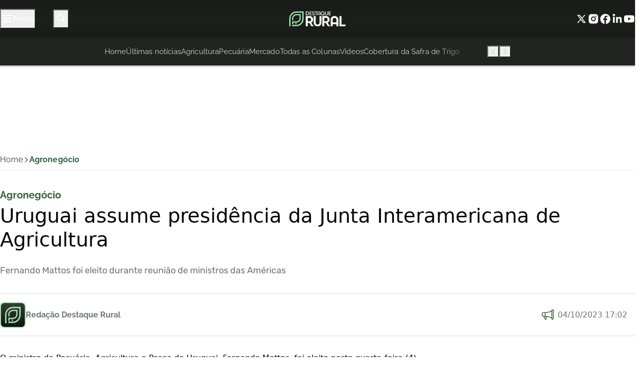

--- FILE ---
content_type: text/html; charset=UTF-8
request_url: https://destaquerural.com.br/agronegocio/uruguai-assume-presidencia-da-junta-interamericana-de-agricultura/
body_size: 38796
content:
<!DOCTYPE html>
<html lang="pt-BR">

	<head><meta charset="UTF-8"><script>if(navigator.userAgent.match(/MSIE|Internet Explorer/i)||navigator.userAgent.match(/Trident\/7\..*?rv:11/i)){var href=document.location.href;if(!href.match(/[?&]nowprocket/)){if(href.indexOf("?")==-1){if(href.indexOf("#")==-1){document.location.href=href+"?nowprocket=1"}else{document.location.href=href.replace("#","?nowprocket=1#")}}else{if(href.indexOf("#")==-1){document.location.href=href+"&nowprocket=1"}else{document.location.href=href.replace("#","&nowprocket=1#")}}}}</script><script>(()=>{class RocketLazyLoadScripts{constructor(){this.v="1.2.6",this.triggerEvents=["keydown","mousedown","mousemove","touchmove","touchstart","touchend","wheel"],this.userEventHandler=this.t.bind(this),this.touchStartHandler=this.i.bind(this),this.touchMoveHandler=this.o.bind(this),this.touchEndHandler=this.h.bind(this),this.clickHandler=this.u.bind(this),this.interceptedClicks=[],this.interceptedClickListeners=[],this.l(this),window.addEventListener("pageshow",(t=>{this.persisted=t.persisted,this.everythingLoaded&&this.m()})),this.CSPIssue=sessionStorage.getItem("rocketCSPIssue"),document.addEventListener("securitypolicyviolation",(t=>{this.CSPIssue||"script-src-elem"!==t.violatedDirective||"data"!==t.blockedURI||(this.CSPIssue=!0,sessionStorage.setItem("rocketCSPIssue",!0))})),document.addEventListener("DOMContentLoaded",(()=>{this.k()})),this.delayedScripts={normal:[],async:[],defer:[]},this.trash=[],this.allJQueries=[]}p(t){document.hidden?t.t():(this.triggerEvents.forEach((e=>window.addEventListener(e,t.userEventHandler,{passive:!0}))),window.addEventListener("touchstart",t.touchStartHandler,{passive:!0}),window.addEventListener("mousedown",t.touchStartHandler),document.addEventListener("visibilitychange",t.userEventHandler))}_(){this.triggerEvents.forEach((t=>window.removeEventListener(t,this.userEventHandler,{passive:!0}))),document.removeEventListener("visibilitychange",this.userEventHandler)}i(t){"HTML"!==t.target.tagName&&(window.addEventListener("touchend",this.touchEndHandler),window.addEventListener("mouseup",this.touchEndHandler),window.addEventListener("touchmove",this.touchMoveHandler,{passive:!0}),window.addEventListener("mousemove",this.touchMoveHandler),t.target.addEventListener("click",this.clickHandler),this.L(t.target,!0),this.S(t.target,"onclick","rocket-onclick"),this.C())}o(t){window.removeEventListener("touchend",this.touchEndHandler),window.removeEventListener("mouseup",this.touchEndHandler),window.removeEventListener("touchmove",this.touchMoveHandler,{passive:!0}),window.removeEventListener("mousemove",this.touchMoveHandler),t.target.removeEventListener("click",this.clickHandler),this.L(t.target,!1),this.S(t.target,"rocket-onclick","onclick"),this.M()}h(){window.removeEventListener("touchend",this.touchEndHandler),window.removeEventListener("mouseup",this.touchEndHandler),window.removeEventListener("touchmove",this.touchMoveHandler,{passive:!0}),window.removeEventListener("mousemove",this.touchMoveHandler)}u(t){t.target.removeEventListener("click",this.clickHandler),this.L(t.target,!1),this.S(t.target,"rocket-onclick","onclick"),this.interceptedClicks.push(t),t.preventDefault(),t.stopPropagation(),t.stopImmediatePropagation(),this.M()}O(){window.removeEventListener("touchstart",this.touchStartHandler,{passive:!0}),window.removeEventListener("mousedown",this.touchStartHandler),this.interceptedClicks.forEach((t=>{t.target.dispatchEvent(new MouseEvent("click",{view:t.view,bubbles:!0,cancelable:!0}))}))}l(t){EventTarget.prototype.addEventListenerWPRocketBase=EventTarget.prototype.addEventListener,EventTarget.prototype.addEventListener=function(e,i,o){"click"!==e||t.windowLoaded||i===t.clickHandler||t.interceptedClickListeners.push({target:this,func:i,options:o}),(this||window).addEventListenerWPRocketBase(e,i,o)}}L(t,e){this.interceptedClickListeners.forEach((i=>{i.target===t&&(e?t.removeEventListener("click",i.func,i.options):t.addEventListener("click",i.func,i.options))})),t.parentNode!==document.documentElement&&this.L(t.parentNode,e)}D(){return new Promise((t=>{this.P?this.M=t:t()}))}C(){this.P=!0}M(){this.P=!1}S(t,e,i){t.hasAttribute&&t.hasAttribute(e)&&(event.target.setAttribute(i,event.target.getAttribute(e)),event.target.removeAttribute(e))}t(){this._(this),"loading"===document.readyState?document.addEventListener("DOMContentLoaded",this.R.bind(this)):this.R()}k(){let t=[];document.querySelectorAll("script[type=rocketlazyloadscript][data-rocket-src]").forEach((e=>{let i=e.getAttribute("data-rocket-src");if(i&&!i.startsWith("data:")){0===i.indexOf("//")&&(i=location.protocol+i);try{const o=new URL(i).origin;o!==location.origin&&t.push({src:o,crossOrigin:e.crossOrigin||"module"===e.getAttribute("data-rocket-type")})}catch(t){}}})),t=[...new Map(t.map((t=>[JSON.stringify(t),t]))).values()],this.T(t,"preconnect")}async R(){this.lastBreath=Date.now(),this.j(this),this.F(this),this.I(),this.W(),this.q(),await this.A(this.delayedScripts.normal),await this.A(this.delayedScripts.defer),await this.A(this.delayedScripts.async);try{await this.U(),await this.H(this),await this.J()}catch(t){console.error(t)}window.dispatchEvent(new Event("rocket-allScriptsLoaded")),this.everythingLoaded=!0,this.D().then((()=>{this.O()})),this.N()}W(){document.querySelectorAll("script[type=rocketlazyloadscript]").forEach((t=>{t.hasAttribute("data-rocket-src")?t.hasAttribute("async")&&!1!==t.async?this.delayedScripts.async.push(t):t.hasAttribute("defer")&&!1!==t.defer||"module"===t.getAttribute("data-rocket-type")?this.delayedScripts.defer.push(t):this.delayedScripts.normal.push(t):this.delayedScripts.normal.push(t)}))}async B(t){if(await this.G(),!0!==t.noModule||!("noModule"in HTMLScriptElement.prototype))return new Promise((e=>{let i;function o(){(i||t).setAttribute("data-rocket-status","executed"),e()}try{if(navigator.userAgent.indexOf("Firefox/")>0||""===navigator.vendor||this.CSPIssue)i=document.createElement("script"),[...t.attributes].forEach((t=>{let e=t.nodeName;"type"!==e&&("data-rocket-type"===e&&(e="type"),"data-rocket-src"===e&&(e="src"),i.setAttribute(e,t.nodeValue))})),t.text&&(i.text=t.text),i.hasAttribute("src")?(i.addEventListener("load",o),i.addEventListener("error",(function(){i.setAttribute("data-rocket-status","failed-network"),e()})),setTimeout((()=>{i.isConnected||e()}),1)):(i.text=t.text,o()),t.parentNode.replaceChild(i,t);else{const i=t.getAttribute("data-rocket-type"),s=t.getAttribute("data-rocket-src");i?(t.type=i,t.removeAttribute("data-rocket-type")):t.removeAttribute("type"),t.addEventListener("load",o),t.addEventListener("error",(i=>{this.CSPIssue&&i.target.src.startsWith("data:")?(console.log("WPRocket: data-uri blocked by CSP -> fallback"),t.removeAttribute("src"),this.B(t).then(e)):(t.setAttribute("data-rocket-status","failed-network"),e())})),s?(t.removeAttribute("data-rocket-src"),t.src=s):t.src="data:text/javascript;base64,"+window.btoa(unescape(encodeURIComponent(t.text)))}}catch(i){t.setAttribute("data-rocket-status","failed-transform"),e()}}));t.setAttribute("data-rocket-status","skipped")}async A(t){const e=t.shift();return e&&e.isConnected?(await this.B(e),this.A(t)):Promise.resolve()}q(){this.T([...this.delayedScripts.normal,...this.delayedScripts.defer,...this.delayedScripts.async],"preload")}T(t,e){var i=document.createDocumentFragment();t.forEach((t=>{const o=t.getAttribute&&t.getAttribute("data-rocket-src")||t.src;if(o&&!o.startsWith("data:")){const s=document.createElement("link");s.href=o,s.rel=e,"preconnect"!==e&&(s.as="script"),t.getAttribute&&"module"===t.getAttribute("data-rocket-type")&&(s.crossOrigin=!0),t.crossOrigin&&(s.crossOrigin=t.crossOrigin),t.integrity&&(s.integrity=t.integrity),i.appendChild(s),this.trash.push(s)}})),document.head.appendChild(i)}j(t){let e={};function i(i,o){return e[o].eventsToRewrite.indexOf(i)>=0&&!t.everythingLoaded?"rocket-"+i:i}function o(t,o){!function(t){e[t]||(e[t]={originalFunctions:{add:t.addEventListener,remove:t.removeEventListener},eventsToRewrite:[]},t.addEventListener=function(){arguments[0]=i(arguments[0],t),e[t].originalFunctions.add.apply(t,arguments)},t.removeEventListener=function(){arguments[0]=i(arguments[0],t),e[t].originalFunctions.remove.apply(t,arguments)})}(t),e[t].eventsToRewrite.push(o)}function s(e,i){let o=e[i];e[i]=null,Object.defineProperty(e,i,{get:()=>o||function(){},set(s){t.everythingLoaded?o=s:e["rocket"+i]=o=s}})}o(document,"DOMContentLoaded"),o(window,"DOMContentLoaded"),o(window,"load"),o(window,"pageshow"),o(document,"readystatechange"),s(document,"onreadystatechange"),s(window,"onload"),s(window,"onpageshow");try{Object.defineProperty(document,"readyState",{get:()=>t.rocketReadyState,set(e){t.rocketReadyState=e},configurable:!0}),document.readyState="loading"}catch(t){console.log("WPRocket DJE readyState conflict, bypassing")}}F(t){let e;function i(e){return t.everythingLoaded?e:e.split(" ").map((t=>"load"===t||0===t.indexOf("load.")?"rocket-jquery-load":t)).join(" ")}function o(o){function s(t){const e=o.fn[t];o.fn[t]=o.fn.init.prototype[t]=function(){return this[0]===window&&("string"==typeof arguments[0]||arguments[0]instanceof String?arguments[0]=i(arguments[0]):"object"==typeof arguments[0]&&Object.keys(arguments[0]).forEach((t=>{const e=arguments[0][t];delete arguments[0][t],arguments[0][i(t)]=e}))),e.apply(this,arguments),this}}o&&o.fn&&!t.allJQueries.includes(o)&&(o.fn.ready=o.fn.init.prototype.ready=function(e){return t.domReadyFired?e.bind(document)(o):document.addEventListener("rocket-DOMContentLoaded",(()=>e.bind(document)(o))),o([])},s("on"),s("one"),t.allJQueries.push(o)),e=o}o(window.jQuery),Object.defineProperty(window,"jQuery",{get:()=>e,set(t){o(t)}})}async H(t){const e=document.querySelector("script[data-webpack]");e&&(await async function(){return new Promise((t=>{e.addEventListener("load",t),e.addEventListener("error",t)}))}(),await t.K(),await t.H(t))}async U(){this.domReadyFired=!0;try{document.readyState="interactive"}catch(t){}await this.G(),document.dispatchEvent(new Event("rocket-readystatechange")),await this.G(),document.rocketonreadystatechange&&document.rocketonreadystatechange(),await this.G(),document.dispatchEvent(new Event("rocket-DOMContentLoaded")),await this.G(),window.dispatchEvent(new Event("rocket-DOMContentLoaded"))}async J(){try{document.readyState="complete"}catch(t){}await this.G(),document.dispatchEvent(new Event("rocket-readystatechange")),await this.G(),document.rocketonreadystatechange&&document.rocketonreadystatechange(),await this.G(),window.dispatchEvent(new Event("rocket-load")),await this.G(),window.rocketonload&&window.rocketonload(),await this.G(),this.allJQueries.forEach((t=>t(window).trigger("rocket-jquery-load"))),await this.G();const t=new Event("rocket-pageshow");t.persisted=this.persisted,window.dispatchEvent(t),await this.G(),window.rocketonpageshow&&window.rocketonpageshow({persisted:this.persisted}),this.windowLoaded=!0}m(){document.onreadystatechange&&document.onreadystatechange(),window.onload&&window.onload(),window.onpageshow&&window.onpageshow({persisted:this.persisted})}I(){const t=new Map;document.write=document.writeln=function(e){const i=document.currentScript;i||console.error("WPRocket unable to document.write this: "+e);const o=document.createRange(),s=i.parentElement;let n=t.get(i);void 0===n&&(n=i.nextSibling,t.set(i,n));const c=document.createDocumentFragment();o.setStart(c,0),c.appendChild(o.createContextualFragment(e)),s.insertBefore(c,n)}}async G(){Date.now()-this.lastBreath>45&&(await this.K(),this.lastBreath=Date.now())}async K(){return document.hidden?new Promise((t=>setTimeout(t))):new Promise((t=>requestAnimationFrame(t)))}N(){this.trash.forEach((t=>t.remove()))}static run(){const t=new RocketLazyLoadScripts;t.p(t)}}RocketLazyLoadScripts.run()})();</script>
		
		<meta name="viewport" content="width=device-width, initial-scale=1">
		<link rel="profile" href="https://gmpg.org/xfn/11">

		<meta name='robots' content='index, follow, max-image-preview:large, max-snippet:-1, max-video-preview:-1' />

	<!-- This site is optimized with the Yoast SEO Premium plugin v25.9 (Yoast SEO v26.9) - https://yoast.com/product/yoast-seo-premium-wordpress/ -->
	<title>Uruguai assume presidência da Junta Interamericana de Agricultura - Destaque Rural</title><link rel="preload" data-rocket-preload as="style" href="https://fonts.googleapis.com/css2?family=Raleway%3Awght%40300%3B400%3B500%3B600%3B700%3B800%3B900&#038;ver=2.4.2&#038;family=Rubik%3Awght%40300%3B400%3B500%3B600%3B700%3B800%3B900&#038;ver=2.4.2&#038;display=swap" /><style type="text/css">@font-face {font-family:Raleway;font-style:normal;font-weight:300;src:url(/cf-fonts/v/raleway/5.0.16/latin/wght/normal.woff2);unicode-range:U+0000-00FF,U+0131,U+0152-0153,U+02BB-02BC,U+02C6,U+02DA,U+02DC,U+0304,U+0308,U+0329,U+2000-206F,U+2074,U+20AC,U+2122,U+2191,U+2193,U+2212,U+2215,U+FEFF,U+FFFD;font-display:swap;}@font-face {font-family:Raleway;font-style:normal;font-weight:300;src:url(/cf-fonts/v/raleway/5.0.16/latin-ext/wght/normal.woff2);unicode-range:U+0100-02AF,U+0304,U+0308,U+0329,U+1E00-1E9F,U+1EF2-1EFF,U+2020,U+20A0-20AB,U+20AD-20CF,U+2113,U+2C60-2C7F,U+A720-A7FF;font-display:swap;}@font-face {font-family:Raleway;font-style:normal;font-weight:300;src:url(/cf-fonts/v/raleway/5.0.16/cyrillic-ext/wght/normal.woff2);unicode-range:U+0460-052F,U+1C80-1C88,U+20B4,U+2DE0-2DFF,U+A640-A69F,U+FE2E-FE2F;font-display:swap;}@font-face {font-family:Raleway;font-style:normal;font-weight:300;src:url(/cf-fonts/v/raleway/5.0.16/cyrillic/wght/normal.woff2);unicode-range:U+0301,U+0400-045F,U+0490-0491,U+04B0-04B1,U+2116;font-display:swap;}@font-face {font-family:Raleway;font-style:normal;font-weight:300;src:url(/cf-fonts/v/raleway/5.0.16/vietnamese/wght/normal.woff2);unicode-range:U+0102-0103,U+0110-0111,U+0128-0129,U+0168-0169,U+01A0-01A1,U+01AF-01B0,U+0300-0301,U+0303-0304,U+0308-0309,U+0323,U+0329,U+1EA0-1EF9,U+20AB;font-display:swap;}@font-face {font-family:Raleway;font-style:normal;font-weight:400;src:url(/cf-fonts/v/raleway/5.0.16/cyrillic-ext/wght/normal.woff2);unicode-range:U+0460-052F,U+1C80-1C88,U+20B4,U+2DE0-2DFF,U+A640-A69F,U+FE2E-FE2F;font-display:swap;}@font-face {font-family:Raleway;font-style:normal;font-weight:400;src:url(/cf-fonts/v/raleway/5.0.16/cyrillic/wght/normal.woff2);unicode-range:U+0301,U+0400-045F,U+0490-0491,U+04B0-04B1,U+2116;font-display:swap;}@font-face {font-family:Raleway;font-style:normal;font-weight:400;src:url(/cf-fonts/v/raleway/5.0.16/vietnamese/wght/normal.woff2);unicode-range:U+0102-0103,U+0110-0111,U+0128-0129,U+0168-0169,U+01A0-01A1,U+01AF-01B0,U+0300-0301,U+0303-0304,U+0308-0309,U+0323,U+0329,U+1EA0-1EF9,U+20AB;font-display:swap;}@font-face {font-family:Raleway;font-style:normal;font-weight:400;src:url(/cf-fonts/v/raleway/5.0.16/latin-ext/wght/normal.woff2);unicode-range:U+0100-02AF,U+0304,U+0308,U+0329,U+1E00-1E9F,U+1EF2-1EFF,U+2020,U+20A0-20AB,U+20AD-20CF,U+2113,U+2C60-2C7F,U+A720-A7FF;font-display:swap;}@font-face {font-family:Raleway;font-style:normal;font-weight:400;src:url(/cf-fonts/v/raleway/5.0.16/latin/wght/normal.woff2);unicode-range:U+0000-00FF,U+0131,U+0152-0153,U+02BB-02BC,U+02C6,U+02DA,U+02DC,U+0304,U+0308,U+0329,U+2000-206F,U+2074,U+20AC,U+2122,U+2191,U+2193,U+2212,U+2215,U+FEFF,U+FFFD;font-display:swap;}@font-face {font-family:Raleway;font-style:normal;font-weight:500;src:url(/cf-fonts/v/raleway/5.0.16/latin/wght/normal.woff2);unicode-range:U+0000-00FF,U+0131,U+0152-0153,U+02BB-02BC,U+02C6,U+02DA,U+02DC,U+0304,U+0308,U+0329,U+2000-206F,U+2074,U+20AC,U+2122,U+2191,U+2193,U+2212,U+2215,U+FEFF,U+FFFD;font-display:swap;}@font-face {font-family:Raleway;font-style:normal;font-weight:500;src:url(/cf-fonts/v/raleway/5.0.16/cyrillic/wght/normal.woff2);unicode-range:U+0301,U+0400-045F,U+0490-0491,U+04B0-04B1,U+2116;font-display:swap;}@font-face {font-family:Raleway;font-style:normal;font-weight:500;src:url(/cf-fonts/v/raleway/5.0.16/latin-ext/wght/normal.woff2);unicode-range:U+0100-02AF,U+0304,U+0308,U+0329,U+1E00-1E9F,U+1EF2-1EFF,U+2020,U+20A0-20AB,U+20AD-20CF,U+2113,U+2C60-2C7F,U+A720-A7FF;font-display:swap;}@font-face {font-family:Raleway;font-style:normal;font-weight:500;src:url(/cf-fonts/v/raleway/5.0.16/vietnamese/wght/normal.woff2);unicode-range:U+0102-0103,U+0110-0111,U+0128-0129,U+0168-0169,U+01A0-01A1,U+01AF-01B0,U+0300-0301,U+0303-0304,U+0308-0309,U+0323,U+0329,U+1EA0-1EF9,U+20AB;font-display:swap;}@font-face {font-family:Raleway;font-style:normal;font-weight:500;src:url(/cf-fonts/v/raleway/5.0.16/cyrillic-ext/wght/normal.woff2);unicode-range:U+0460-052F,U+1C80-1C88,U+20B4,U+2DE0-2DFF,U+A640-A69F,U+FE2E-FE2F;font-display:swap;}@font-face {font-family:Raleway;font-style:normal;font-weight:600;src:url(/cf-fonts/v/raleway/5.0.16/latin/wght/normal.woff2);unicode-range:U+0000-00FF,U+0131,U+0152-0153,U+02BB-02BC,U+02C6,U+02DA,U+02DC,U+0304,U+0308,U+0329,U+2000-206F,U+2074,U+20AC,U+2122,U+2191,U+2193,U+2212,U+2215,U+FEFF,U+FFFD;font-display:swap;}@font-face {font-family:Raleway;font-style:normal;font-weight:600;src:url(/cf-fonts/v/raleway/5.0.16/cyrillic-ext/wght/normal.woff2);unicode-range:U+0460-052F,U+1C80-1C88,U+20B4,U+2DE0-2DFF,U+A640-A69F,U+FE2E-FE2F;font-display:swap;}@font-face {font-family:Raleway;font-style:normal;font-weight:600;src:url(/cf-fonts/v/raleway/5.0.16/cyrillic/wght/normal.woff2);unicode-range:U+0301,U+0400-045F,U+0490-0491,U+04B0-04B1,U+2116;font-display:swap;}@font-face {font-family:Raleway;font-style:normal;font-weight:600;src:url(/cf-fonts/v/raleway/5.0.16/latin-ext/wght/normal.woff2);unicode-range:U+0100-02AF,U+0304,U+0308,U+0329,U+1E00-1E9F,U+1EF2-1EFF,U+2020,U+20A0-20AB,U+20AD-20CF,U+2113,U+2C60-2C7F,U+A720-A7FF;font-display:swap;}@font-face {font-family:Raleway;font-style:normal;font-weight:600;src:url(/cf-fonts/v/raleway/5.0.16/vietnamese/wght/normal.woff2);unicode-range:U+0102-0103,U+0110-0111,U+0128-0129,U+0168-0169,U+01A0-01A1,U+01AF-01B0,U+0300-0301,U+0303-0304,U+0308-0309,U+0323,U+0329,U+1EA0-1EF9,U+20AB;font-display:swap;}@font-face {font-family:Raleway;font-style:normal;font-weight:700;src:url(/cf-fonts/v/raleway/5.0.16/cyrillic-ext/wght/normal.woff2);unicode-range:U+0460-052F,U+1C80-1C88,U+20B4,U+2DE0-2DFF,U+A640-A69F,U+FE2E-FE2F;font-display:swap;}@font-face {font-family:Raleway;font-style:normal;font-weight:700;src:url(/cf-fonts/v/raleway/5.0.16/latin/wght/normal.woff2);unicode-range:U+0000-00FF,U+0131,U+0152-0153,U+02BB-02BC,U+02C6,U+02DA,U+02DC,U+0304,U+0308,U+0329,U+2000-206F,U+2074,U+20AC,U+2122,U+2191,U+2193,U+2212,U+2215,U+FEFF,U+FFFD;font-display:swap;}@font-face {font-family:Raleway;font-style:normal;font-weight:700;src:url(/cf-fonts/v/raleway/5.0.16/cyrillic/wght/normal.woff2);unicode-range:U+0301,U+0400-045F,U+0490-0491,U+04B0-04B1,U+2116;font-display:swap;}@font-face {font-family:Raleway;font-style:normal;font-weight:700;src:url(/cf-fonts/v/raleway/5.0.16/latin-ext/wght/normal.woff2);unicode-range:U+0100-02AF,U+0304,U+0308,U+0329,U+1E00-1E9F,U+1EF2-1EFF,U+2020,U+20A0-20AB,U+20AD-20CF,U+2113,U+2C60-2C7F,U+A720-A7FF;font-display:swap;}@font-face {font-family:Raleway;font-style:normal;font-weight:700;src:url(/cf-fonts/v/raleway/5.0.16/vietnamese/wght/normal.woff2);unicode-range:U+0102-0103,U+0110-0111,U+0128-0129,U+0168-0169,U+01A0-01A1,U+01AF-01B0,U+0300-0301,U+0303-0304,U+0308-0309,U+0323,U+0329,U+1EA0-1EF9,U+20AB;font-display:swap;}@font-face {font-family:Raleway;font-style:normal;font-weight:800;src:url(/cf-fonts/v/raleway/5.0.16/latin/wght/normal.woff2);unicode-range:U+0000-00FF,U+0131,U+0152-0153,U+02BB-02BC,U+02C6,U+02DA,U+02DC,U+0304,U+0308,U+0329,U+2000-206F,U+2074,U+20AC,U+2122,U+2191,U+2193,U+2212,U+2215,U+FEFF,U+FFFD;font-display:swap;}@font-face {font-family:Raleway;font-style:normal;font-weight:800;src:url(/cf-fonts/v/raleway/5.0.16/cyrillic-ext/wght/normal.woff2);unicode-range:U+0460-052F,U+1C80-1C88,U+20B4,U+2DE0-2DFF,U+A640-A69F,U+FE2E-FE2F;font-display:swap;}@font-face {font-family:Raleway;font-style:normal;font-weight:800;src:url(/cf-fonts/v/raleway/5.0.16/latin-ext/wght/normal.woff2);unicode-range:U+0100-02AF,U+0304,U+0308,U+0329,U+1E00-1E9F,U+1EF2-1EFF,U+2020,U+20A0-20AB,U+20AD-20CF,U+2113,U+2C60-2C7F,U+A720-A7FF;font-display:swap;}@font-face {font-family:Raleway;font-style:normal;font-weight:800;src:url(/cf-fonts/v/raleway/5.0.16/vietnamese/wght/normal.woff2);unicode-range:U+0102-0103,U+0110-0111,U+0128-0129,U+0168-0169,U+01A0-01A1,U+01AF-01B0,U+0300-0301,U+0303-0304,U+0308-0309,U+0323,U+0329,U+1EA0-1EF9,U+20AB;font-display:swap;}@font-face {font-family:Raleway;font-style:normal;font-weight:800;src:url(/cf-fonts/v/raleway/5.0.16/cyrillic/wght/normal.woff2);unicode-range:U+0301,U+0400-045F,U+0490-0491,U+04B0-04B1,U+2116;font-display:swap;}@font-face {font-family:Raleway;font-style:normal;font-weight:900;src:url(/cf-fonts/v/raleway/5.0.16/latin/wght/normal.woff2);unicode-range:U+0000-00FF,U+0131,U+0152-0153,U+02BB-02BC,U+02C6,U+02DA,U+02DC,U+0304,U+0308,U+0329,U+2000-206F,U+2074,U+20AC,U+2122,U+2191,U+2193,U+2212,U+2215,U+FEFF,U+FFFD;font-display:swap;}@font-face {font-family:Raleway;font-style:normal;font-weight:900;src:url(/cf-fonts/v/raleway/5.0.16/latin-ext/wght/normal.woff2);unicode-range:U+0100-02AF,U+0304,U+0308,U+0329,U+1E00-1E9F,U+1EF2-1EFF,U+2020,U+20A0-20AB,U+20AD-20CF,U+2113,U+2C60-2C7F,U+A720-A7FF;font-display:swap;}@font-face {font-family:Raleway;font-style:normal;font-weight:900;src:url(/cf-fonts/v/raleway/5.0.16/cyrillic/wght/normal.woff2);unicode-range:U+0301,U+0400-045F,U+0490-0491,U+04B0-04B1,U+2116;font-display:swap;}@font-face {font-family:Raleway;font-style:normal;font-weight:900;src:url(/cf-fonts/v/raleway/5.0.16/cyrillic-ext/wght/normal.woff2);unicode-range:U+0460-052F,U+1C80-1C88,U+20B4,U+2DE0-2DFF,U+A640-A69F,U+FE2E-FE2F;font-display:swap;}@font-face {font-family:Raleway;font-style:normal;font-weight:900;src:url(/cf-fonts/v/raleway/5.0.16/vietnamese/wght/normal.woff2);unicode-range:U+0102-0103,U+0110-0111,U+0128-0129,U+0168-0169,U+01A0-01A1,U+01AF-01B0,U+0300-0301,U+0303-0304,U+0308-0309,U+0323,U+0329,U+1EA0-1EF9,U+20AB;font-display:swap;}@font-face {font-family:Rubik;font-style:normal;font-weight:300;src:url(/cf-fonts/v/rubik/5.0.18/cyrillic/wght/normal.woff2);unicode-range:U+0301,U+0400-045F,U+0490-0491,U+04B0-04B1,U+2116;font-display:swap;}@font-face {font-family:Rubik;font-style:normal;font-weight:300;src:url(/cf-fonts/v/rubik/5.0.18/cyrillic-ext/wght/normal.woff2);unicode-range:U+0460-052F,U+1C80-1C88,U+20B4,U+2DE0-2DFF,U+A640-A69F,U+FE2E-FE2F;font-display:swap;}@font-face {font-family:Rubik;font-style:normal;font-weight:300;src:url(/cf-fonts/v/rubik/5.0.18/hebrew/wght/normal.woff2);unicode-range:U+0590-05FF,U+200C-2010,U+20AA,U+25CC,U+FB1D-FB4F;font-display:swap;}@font-face {font-family:Rubik;font-style:normal;font-weight:300;src:url(/cf-fonts/v/rubik/5.0.18/arabic/wght/normal.woff2);unicode-range:U+0600-06FF,U+0750-077F,U+0870-088E,U+0890-0891,U+0898-08E1,U+08E3-08FF,U+200C-200E,U+2010-2011,U+204F,U+2E41,U+FB50-FDFF,U+FE70-FE74,U+FE76-FEFC;font-display:swap;}@font-face {font-family:Rubik;font-style:normal;font-weight:300;src:url(/cf-fonts/v/rubik/5.0.18/latin/wght/normal.woff2);unicode-range:U+0000-00FF,U+0131,U+0152-0153,U+02BB-02BC,U+02C6,U+02DA,U+02DC,U+0304,U+0308,U+0329,U+2000-206F,U+2074,U+20AC,U+2122,U+2191,U+2193,U+2212,U+2215,U+FEFF,U+FFFD;font-display:swap;}@font-face {font-family:Rubik;font-style:normal;font-weight:300;src:url(/cf-fonts/v/rubik/5.0.18/latin-ext/wght/normal.woff2);unicode-range:U+0100-02AF,U+0304,U+0308,U+0329,U+1E00-1E9F,U+1EF2-1EFF,U+2020,U+20A0-20AB,U+20AD-20CF,U+2113,U+2C60-2C7F,U+A720-A7FF;font-display:swap;}@font-face {font-family:Rubik;font-style:normal;font-weight:400;src:url(/cf-fonts/v/rubik/5.0.18/latin-ext/wght/normal.woff2);unicode-range:U+0100-02AF,U+0304,U+0308,U+0329,U+1E00-1E9F,U+1EF2-1EFF,U+2020,U+20A0-20AB,U+20AD-20CF,U+2113,U+2C60-2C7F,U+A720-A7FF;font-display:swap;}@font-face {font-family:Rubik;font-style:normal;font-weight:400;src:url(/cf-fonts/v/rubik/5.0.18/cyrillic/wght/normal.woff2);unicode-range:U+0301,U+0400-045F,U+0490-0491,U+04B0-04B1,U+2116;font-display:swap;}@font-face {font-family:Rubik;font-style:normal;font-weight:400;src:url(/cf-fonts/v/rubik/5.0.18/arabic/wght/normal.woff2);unicode-range:U+0600-06FF,U+0750-077F,U+0870-088E,U+0890-0891,U+0898-08E1,U+08E3-08FF,U+200C-200E,U+2010-2011,U+204F,U+2E41,U+FB50-FDFF,U+FE70-FE74,U+FE76-FEFC;font-display:swap;}@font-face {font-family:Rubik;font-style:normal;font-weight:400;src:url(/cf-fonts/v/rubik/5.0.18/cyrillic-ext/wght/normal.woff2);unicode-range:U+0460-052F,U+1C80-1C88,U+20B4,U+2DE0-2DFF,U+A640-A69F,U+FE2E-FE2F;font-display:swap;}@font-face {font-family:Rubik;font-style:normal;font-weight:400;src:url(/cf-fonts/v/rubik/5.0.18/hebrew/wght/normal.woff2);unicode-range:U+0590-05FF,U+200C-2010,U+20AA,U+25CC,U+FB1D-FB4F;font-display:swap;}@font-face {font-family:Rubik;font-style:normal;font-weight:400;src:url(/cf-fonts/v/rubik/5.0.18/latin/wght/normal.woff2);unicode-range:U+0000-00FF,U+0131,U+0152-0153,U+02BB-02BC,U+02C6,U+02DA,U+02DC,U+0304,U+0308,U+0329,U+2000-206F,U+2074,U+20AC,U+2122,U+2191,U+2193,U+2212,U+2215,U+FEFF,U+FFFD;font-display:swap;}@font-face {font-family:Rubik;font-style:normal;font-weight:500;src:url(/cf-fonts/v/rubik/5.0.18/arabic/wght/normal.woff2);unicode-range:U+0600-06FF,U+0750-077F,U+0870-088E,U+0890-0891,U+0898-08E1,U+08E3-08FF,U+200C-200E,U+2010-2011,U+204F,U+2E41,U+FB50-FDFF,U+FE70-FE74,U+FE76-FEFC;font-display:swap;}@font-face {font-family:Rubik;font-style:normal;font-weight:500;src:url(/cf-fonts/v/rubik/5.0.18/latin-ext/wght/normal.woff2);unicode-range:U+0100-02AF,U+0304,U+0308,U+0329,U+1E00-1E9F,U+1EF2-1EFF,U+2020,U+20A0-20AB,U+20AD-20CF,U+2113,U+2C60-2C7F,U+A720-A7FF;font-display:swap;}@font-face {font-family:Rubik;font-style:normal;font-weight:500;src:url(/cf-fonts/v/rubik/5.0.18/hebrew/wght/normal.woff2);unicode-range:U+0590-05FF,U+200C-2010,U+20AA,U+25CC,U+FB1D-FB4F;font-display:swap;}@font-face {font-family:Rubik;font-style:normal;font-weight:500;src:url(/cf-fonts/v/rubik/5.0.18/cyrillic/wght/normal.woff2);unicode-range:U+0301,U+0400-045F,U+0490-0491,U+04B0-04B1,U+2116;font-display:swap;}@font-face {font-family:Rubik;font-style:normal;font-weight:500;src:url(/cf-fonts/v/rubik/5.0.18/latin/wght/normal.woff2);unicode-range:U+0000-00FF,U+0131,U+0152-0153,U+02BB-02BC,U+02C6,U+02DA,U+02DC,U+0304,U+0308,U+0329,U+2000-206F,U+2074,U+20AC,U+2122,U+2191,U+2193,U+2212,U+2215,U+FEFF,U+FFFD;font-display:swap;}@font-face {font-family:Rubik;font-style:normal;font-weight:500;src:url(/cf-fonts/v/rubik/5.0.18/cyrillic-ext/wght/normal.woff2);unicode-range:U+0460-052F,U+1C80-1C88,U+20B4,U+2DE0-2DFF,U+A640-A69F,U+FE2E-FE2F;font-display:swap;}@font-face {font-family:Rubik;font-style:normal;font-weight:600;src:url(/cf-fonts/v/rubik/5.0.18/arabic/wght/normal.woff2);unicode-range:U+0600-06FF,U+0750-077F,U+0870-088E,U+0890-0891,U+0898-08E1,U+08E3-08FF,U+200C-200E,U+2010-2011,U+204F,U+2E41,U+FB50-FDFF,U+FE70-FE74,U+FE76-FEFC;font-display:swap;}@font-face {font-family:Rubik;font-style:normal;font-weight:600;src:url(/cf-fonts/v/rubik/5.0.18/cyrillic/wght/normal.woff2);unicode-range:U+0301,U+0400-045F,U+0490-0491,U+04B0-04B1,U+2116;font-display:swap;}@font-face {font-family:Rubik;font-style:normal;font-weight:600;src:url(/cf-fonts/v/rubik/5.0.18/cyrillic-ext/wght/normal.woff2);unicode-range:U+0460-052F,U+1C80-1C88,U+20B4,U+2DE0-2DFF,U+A640-A69F,U+FE2E-FE2F;font-display:swap;}@font-face {font-family:Rubik;font-style:normal;font-weight:600;src:url(/cf-fonts/v/rubik/5.0.18/hebrew/wght/normal.woff2);unicode-range:U+0590-05FF,U+200C-2010,U+20AA,U+25CC,U+FB1D-FB4F;font-display:swap;}@font-face {font-family:Rubik;font-style:normal;font-weight:600;src:url(/cf-fonts/v/rubik/5.0.18/latin/wght/normal.woff2);unicode-range:U+0000-00FF,U+0131,U+0152-0153,U+02BB-02BC,U+02C6,U+02DA,U+02DC,U+0304,U+0308,U+0329,U+2000-206F,U+2074,U+20AC,U+2122,U+2191,U+2193,U+2212,U+2215,U+FEFF,U+FFFD;font-display:swap;}@font-face {font-family:Rubik;font-style:normal;font-weight:600;src:url(/cf-fonts/v/rubik/5.0.18/latin-ext/wght/normal.woff2);unicode-range:U+0100-02AF,U+0304,U+0308,U+0329,U+1E00-1E9F,U+1EF2-1EFF,U+2020,U+20A0-20AB,U+20AD-20CF,U+2113,U+2C60-2C7F,U+A720-A7FF;font-display:swap;}@font-face {font-family:Rubik;font-style:normal;font-weight:700;src:url(/cf-fonts/v/rubik/5.0.18/latin/wght/normal.woff2);unicode-range:U+0000-00FF,U+0131,U+0152-0153,U+02BB-02BC,U+02C6,U+02DA,U+02DC,U+0304,U+0308,U+0329,U+2000-206F,U+2074,U+20AC,U+2122,U+2191,U+2193,U+2212,U+2215,U+FEFF,U+FFFD;font-display:swap;}@font-face {font-family:Rubik;font-style:normal;font-weight:700;src:url(/cf-fonts/v/rubik/5.0.18/latin-ext/wght/normal.woff2);unicode-range:U+0100-02AF,U+0304,U+0308,U+0329,U+1E00-1E9F,U+1EF2-1EFF,U+2020,U+20A0-20AB,U+20AD-20CF,U+2113,U+2C60-2C7F,U+A720-A7FF;font-display:swap;}@font-face {font-family:Rubik;font-style:normal;font-weight:700;src:url(/cf-fonts/v/rubik/5.0.18/cyrillic-ext/wght/normal.woff2);unicode-range:U+0460-052F,U+1C80-1C88,U+20B4,U+2DE0-2DFF,U+A640-A69F,U+FE2E-FE2F;font-display:swap;}@font-face {font-family:Rubik;font-style:normal;font-weight:700;src:url(/cf-fonts/v/rubik/5.0.18/cyrillic/wght/normal.woff2);unicode-range:U+0301,U+0400-045F,U+0490-0491,U+04B0-04B1,U+2116;font-display:swap;}@font-face {font-family:Rubik;font-style:normal;font-weight:700;src:url(/cf-fonts/v/rubik/5.0.18/arabic/wght/normal.woff2);unicode-range:U+0600-06FF,U+0750-077F,U+0870-088E,U+0890-0891,U+0898-08E1,U+08E3-08FF,U+200C-200E,U+2010-2011,U+204F,U+2E41,U+FB50-FDFF,U+FE70-FE74,U+FE76-FEFC;font-display:swap;}@font-face {font-family:Rubik;font-style:normal;font-weight:700;src:url(/cf-fonts/v/rubik/5.0.18/hebrew/wght/normal.woff2);unicode-range:U+0590-05FF,U+200C-2010,U+20AA,U+25CC,U+FB1D-FB4F;font-display:swap;}@font-face {font-family:Rubik;font-style:normal;font-weight:800;src:url(/cf-fonts/v/rubik/5.0.18/latin-ext/wght/normal.woff2);unicode-range:U+0100-02AF,U+0304,U+0308,U+0329,U+1E00-1E9F,U+1EF2-1EFF,U+2020,U+20A0-20AB,U+20AD-20CF,U+2113,U+2C60-2C7F,U+A720-A7FF;font-display:swap;}@font-face {font-family:Rubik;font-style:normal;font-weight:800;src:url(/cf-fonts/v/rubik/5.0.18/latin/wght/normal.woff2);unicode-range:U+0000-00FF,U+0131,U+0152-0153,U+02BB-02BC,U+02C6,U+02DA,U+02DC,U+0304,U+0308,U+0329,U+2000-206F,U+2074,U+20AC,U+2122,U+2191,U+2193,U+2212,U+2215,U+FEFF,U+FFFD;font-display:swap;}@font-face {font-family:Rubik;font-style:normal;font-weight:800;src:url(/cf-fonts/v/rubik/5.0.18/cyrillic-ext/wght/normal.woff2);unicode-range:U+0460-052F,U+1C80-1C88,U+20B4,U+2DE0-2DFF,U+A640-A69F,U+FE2E-FE2F;font-display:swap;}@font-face {font-family:Rubik;font-style:normal;font-weight:800;src:url(/cf-fonts/v/rubik/5.0.18/cyrillic/wght/normal.woff2);unicode-range:U+0301,U+0400-045F,U+0490-0491,U+04B0-04B1,U+2116;font-display:swap;}@font-face {font-family:Rubik;font-style:normal;font-weight:800;src:url(/cf-fonts/v/rubik/5.0.18/arabic/wght/normal.woff2);unicode-range:U+0600-06FF,U+0750-077F,U+0870-088E,U+0890-0891,U+0898-08E1,U+08E3-08FF,U+200C-200E,U+2010-2011,U+204F,U+2E41,U+FB50-FDFF,U+FE70-FE74,U+FE76-FEFC;font-display:swap;}@font-face {font-family:Rubik;font-style:normal;font-weight:800;src:url(/cf-fonts/v/rubik/5.0.18/hebrew/wght/normal.woff2);unicode-range:U+0590-05FF,U+200C-2010,U+20AA,U+25CC,U+FB1D-FB4F;font-display:swap;}@font-face {font-family:Rubik;font-style:normal;font-weight:900;src:url(/cf-fonts/v/rubik/5.0.18/hebrew/wght/normal.woff2);unicode-range:U+0590-05FF,U+200C-2010,U+20AA,U+25CC,U+FB1D-FB4F;font-display:swap;}@font-face {font-family:Rubik;font-style:normal;font-weight:900;src:url(/cf-fonts/v/rubik/5.0.18/cyrillic-ext/wght/normal.woff2);unicode-range:U+0460-052F,U+1C80-1C88,U+20B4,U+2DE0-2DFF,U+A640-A69F,U+FE2E-FE2F;font-display:swap;}@font-face {font-family:Rubik;font-style:normal;font-weight:900;src:url(/cf-fonts/v/rubik/5.0.18/latin/wght/normal.woff2);unicode-range:U+0000-00FF,U+0131,U+0152-0153,U+02BB-02BC,U+02C6,U+02DA,U+02DC,U+0304,U+0308,U+0329,U+2000-206F,U+2074,U+20AC,U+2122,U+2191,U+2193,U+2212,U+2215,U+FEFF,U+FFFD;font-display:swap;}@font-face {font-family:Rubik;font-style:normal;font-weight:900;src:url(/cf-fonts/v/rubik/5.0.18/cyrillic/wght/normal.woff2);unicode-range:U+0301,U+0400-045F,U+0490-0491,U+04B0-04B1,U+2116;font-display:swap;}@font-face {font-family:Rubik;font-style:normal;font-weight:900;src:url(/cf-fonts/v/rubik/5.0.18/arabic/wght/normal.woff2);unicode-range:U+0600-06FF,U+0750-077F,U+0870-088E,U+0890-0891,U+0898-08E1,U+08E3-08FF,U+200C-200E,U+2010-2011,U+204F,U+2E41,U+FB50-FDFF,U+FE70-FE74,U+FE76-FEFC;font-display:swap;}@font-face {font-family:Rubik;font-style:normal;font-weight:900;src:url(/cf-fonts/v/rubik/5.0.18/latin-ext/wght/normal.woff2);unicode-range:U+0100-02AF,U+0304,U+0308,U+0329,U+1E00-1E9F,U+1EF2-1EFF,U+2020,U+20A0-20AB,U+20AD-20CF,U+2113,U+2C60-2C7F,U+A720-A7FF;font-display:swap;}</style><noscript><link rel="stylesheet" href="https://fonts.googleapis.com/css2?family=Raleway%3Awght%40300%3B400%3B500%3B600%3B700%3B800%3B900&#038;ver=2.4.2&#038;family=Rubik%3Awght%40300%3B400%3B500%3B600%3B700%3B800%3B900&#038;ver=2.4.2&#038;display=swap" /></noscript>
	<meta name="description" content="Fernando Mattos foi eleito durante reunião de ministros das Américas" />
	<link rel="canonical" href="https://destaquerural.com.br/politica/uruguai-assume-presidencia-da-junta-interamericana-de-agricultura/" />
	<meta property="og:locale" content="pt_BR" />
	<meta property="og:type" content="article" />
	<meta property="og:title" content="Uruguai assume presidência da Junta Interamericana de Agricultura - Destaque Rural" />
	<meta property="og:description" content="Fernando Mattos foi eleito durante reunião de ministros das Américas" />
	<meta property="og:url" content="https://destaquerural.com.br/politica/uruguai-assume-presidencia-da-junta-interamericana-de-agricultura/" />
	<meta property="og:site_name" content="Destaque Rural" />
	<meta property="article:published_time" content="2023-10-04T20:02:52+00:00" />
	<meta property="article:modified_time" content="2024-01-30T19:08:19+00:00" />
	<meta property="og:image" content="https://destaquerural.com.br/wp-content/plugins/seox-image-magick/imagick_convert.php?width=1200&height=627&format=.jpeg&quality=91&imagick=uploads.destaquerural.com.br/2023/10/whatsapp_image_2023-10-04_at_8.51.01_am.jpeg" />
	<meta property="og:image:width" content="1200" />
	<meta property="og:image:height" content="627" />
	<meta property="og:image:type" content="image/jpeg" />
	<meta name="author" content="Redação Destaque Rural" />
	<meta name="twitter:card" content="summary_large_image" />
	<meta name="twitter:title" content="Uruguai assume presidência da Junta Interamericana de Agricultura - Destaque Rural" />
	<meta name="twitter:description" content="Fernando Mattos foi eleito durante reunião de ministros das Américas" />
	<meta name="twitter:image" content="https://destaquerural.com.br/wp-content/plugins/seox-image-magick/imagick_convert.php?width=1200&height=627&format=.jpeg&quality=91&imagick=uploads.destaquerural.com.br/2023/10/whatsapp_image_2023-10-04_at_8.51.01_am.jpeg" />
	<script type="application/ld+json" class="yoast-schema-graph">{"@context":"https://schema.org","@graph":[{"@type":"Article","@id":"https://destaquerural.com.br/politica/uruguai-assume-presidencia-da-junta-interamericana-de-agricultura/#article","isPartOf":{"@id":"https://destaquerural.com.br/politica/uruguai-assume-presidencia-da-junta-interamericana-de-agricultura/"},"author":[{"@id":"https://destaquerural.com.br/#/schema/person/5c7accf9ccdac6c11fd8e9f637a01956"}],"headline":"Uruguai assume presidência da Junta Interamericana de Agricultura","datePublished":"2023-10-04T20:02:52+00:00","dateModified":"2024-01-30T19:08:19+00:00","mainEntityOfPage":{"@id":"https://destaquerural.com.br/politica/uruguai-assume-presidencia-da-junta-interamericana-de-agricultura/"},"wordCount":278,"publisher":{"@id":"https://destaquerural.com.br/#organization"},"image":{"@id":"https://destaquerural.com.br/wp-content/plugins/seox-image-magick/imagick_convert.php?width=120&height=120&format=.jpg&quality=91&imagick=uploads.destaquerural.com.br/2024/01/destaquerural-yoast-1200x675-1-120x120.jpg"},"thumbnailUrl":"https://destaquerural.com.br/wp-content/plugins/seox-image-magick/imagick_convert.php?width=1200&height=675&format=.jpeg&quality=91&imagick=uploads.destaquerural.com.br/2023/10/whatsapp_image_2023-10-04_at_8.51.01_am.jpeg","articleSection":["Agricultura Familiar","Agronegócio","Política"],"inLanguage":"pt-BR","copyrightYear":"2023","copyrightHolder":{"@id":"https://destaquerural.com.br/#organization"}},{"@type":"WebPage","@id":"https://destaquerural.com.br/politica/uruguai-assume-presidencia-da-junta-interamericana-de-agricultura/","url":"https://destaquerural.com.br/politica/uruguai-assume-presidencia-da-junta-interamericana-de-agricultura/","name":"Uruguai assume presidência da Junta Interamericana de Agricultura - Destaque Rural","isPartOf":{"@id":"https://destaquerural.com.br/#website"},"primaryImageOfPage":{"@id":"https://destaquerural.com.br/politica/uruguai-assume-presidencia-da-junta-interamericana-de-agricultura/#primaryimage"},"image":{"@id":"https://destaquerural.com.br/politica/uruguai-assume-presidencia-da-junta-interamericana-de-agricultura/#primaryimage"},"thumbnailUrl":"https://destaquerural.com.br/wp-content/plugins/seox-image-magick/imagick_convert.php?width=1200&height=675&format=.jpeg&quality=91&imagick=uploads.destaquerural.com.br/2023/10/whatsapp_image_2023-10-04_at_8.51.01_am.jpeg","datePublished":"2023-10-04T20:02:52+00:00","dateModified":"2024-01-30T19:08:19+00:00","description":"Fernando Mattos foi eleito durante reunião de ministros das Américas","breadcrumb":{"@id":"https://destaquerural.com.br/politica/uruguai-assume-presidencia-da-junta-interamericana-de-agricultura/#breadcrumb"},"inLanguage":"pt-BR","potentialAction":[{"@type":"ReadAction","target":["https://destaquerural.com.br/politica/uruguai-assume-presidencia-da-junta-interamericana-de-agricultura/"]}]},{"@type":"ImageObject","inLanguage":"pt-BR","@id":"https://destaquerural.com.br/politica/uruguai-assume-presidencia-da-junta-interamericana-de-agricultura/#primaryimage","url":"https://destaquerural.com.br/wp-content/plugins/seox-image-magick/imagick_convert.php?width=1200&height=675&format=.jpeg&quality=91&imagick=uploads.destaquerural.com.br/2023/10/whatsapp_image_2023-10-04_at_8.51.01_am.jpeg","contentUrl":"https://destaquerural.com.br/wp-content/plugins/seox-image-magick/imagick_convert.php?width=1200&height=675&format=.jpeg&quality=91&imagick=uploads.destaquerural.com.br/2023/10/whatsapp_image_2023-10-04_at_8.51.01_am.jpeg","width":1200,"height":675,"caption":"São José, 4 de outubro de 2023 (IICA) – Defender a democracia, reduzir a desigualdade social e superar a crise climática são grandes desafios internacionais cujas soluções também podem vir do setor agropecuário, disse o ministro do Desenvolvimento Agrário e Agricultura Familiar da República Federativa do Brasil, Paulo Teixeira, na abertura da Conferência de Ministros da Agricultura das Américas 2023. Fotos IICA/Divulgação"},{"@type":"BreadcrumbList","@id":"https://destaquerural.com.br/politica/uruguai-assume-presidencia-da-junta-interamericana-de-agricultura/#breadcrumb","itemListElement":[{"@type":"ListItem","position":1,"name":"Home","item":"https://destaquerural.com.br/"},{"@type":"ListItem","position":2,"name":"Agronegócio","item":"https://destaquerural.com.br/agronegocio/"},{"@type":"ListItem","position":3,"name":"Uruguai assume presidência da Junta Interamericana de Agricultura"}]},{"@type":"WebSite","@id":"https://destaquerural.com.br/#website","url":"https://destaquerural.com.br/","name":"Destaque Rural","description":"O Portal Destaque Rural é um veículo de comunicação dedicado a fornecer as mais recentes notícias agrícolas e informações relevantes para o público envolvido no agronegócio brasileiro e mundial. Com foco na sustentabilidade e no desenvolvimento do setor, o Destaque Rural traz conteúdo jornalístico de qualidade, abordando temas essenciais como o preço da soja, preço do milho e preço do trigo, além de acompanhar as flutuações no mercado e as mais avançadas técnicas de cultivos agrícolas. Nosso portal é a fonte ideal para quem busca se manter atualizado sobre as principais tendências e desafios do agronegócio, com um olhar atento para a produção agrícola, o mercado de commodities, e as melhores práticas de manejo no campo. Comprometidos com a ética, transparência e responsabilidade, buscamos oferecer informações que contribuam para a tomada de decisões estratégicas por produtores rurais, empresários e profissionais do setor. Além das atualizações sobre preços agrícolas, também cobrimos temas como novas tecnologias, inovação no campo, sustentabilidade e políticas públicas que impactam diretamente o agronegócio. O Destaque Rural oferece notícias atualizadas, análises detalhadas e entrevistas com especialistas, sempre com o compromisso de apoiar o crescimento do agronegócio de maneira sustentável e competitiva. Acompanhe as últimas notícias sobre o agronegócio no Destaque Rural e fique informado sobre tudo o que influencia o mercado agrícola. Aqui, você encontra tudo em um só lugar: desde as variações no preço da soja, milho e trigo, até os desafios e oportunidades que moldam o futuro da produção agrícola. Com uma equipe dedicada e especializada, nosso portal se posiciona como uma plataforma confiável para aqueles que buscam informações estratégicas e precisas sobre o setor agrícola. Navegue por nossas seções, confira análises de mercado, notícias sobre cultivos agrícolas, e fique à frente nas decisões que podem impactar positivamente o seu negócio. Seja qual for o seu papel no agronegócio, o Destaque Rural é o seu parceiro de confiança para acessar as melhores e mais relevantes informações sobre o setor. Confira as últimas notícias e mantenha-se atualizado com o Destaque Rural!","publisher":{"@id":"https://destaquerural.com.br/#organization"},"potentialAction":[{"@type":"SearchAction","target":{"@type":"EntryPoint","urlTemplate":"https://destaquerural.com.br/?s={search_term_string}"},"query-input":{"@type":"PropertyValueSpecification","valueRequired":true,"valueName":"search_term_string"}}],"inLanguage":"pt-BR"},{"@type":"Organization","@id":"https://destaquerural.com.br/#organization","name":"Destaque Rural","url":"https://destaquerural.com.br/","logo":{"@type":"ImageObject","inLanguage":"pt-BR","@id":"https://destaquerural.com.br/#/schema/logo/image/","url":"https://uploads.destaquerural.com.br/2024/03/Logo-header.png","contentUrl":"https://uploads.destaquerural.com.br/2024/03/Logo-header.png","width":165,"height":64,"caption":"Destaque Rural"},"image":{"@id":"https://destaquerural.com.br/#/schema/logo/image/"}},{"@type":"Person","@id":"https://destaquerural.com.br/#/schema/person/5c7accf9ccdac6c11fd8e9f637a01956","name":"Redação Destaque Rural","url":"https://destaquerural.com.br/autor/redacao/"}]}</script>
	<!-- / Yoast SEO Premium plugin. -->


<link rel='dns-prefetch' href='//securepubads.g.doubleclick.net' />
<link rel='dns-prefetch' href='//fonts.googleapis.com' />

<link rel="alternate" type="application/rss+xml" title="Feed para Destaque Rural &raquo;" href="https://destaquerural.com.br/feed/" />
<link rel="alternate" type="application/rss+xml" title="Feed de comentários para Destaque Rural &raquo;" href="https://destaquerural.com.br/comments/feed/" />
<link rel="alternate" title="oEmbed (JSON)" type="application/json+oembed" href="https://destaquerural.com.br/wp-json/oembed/1.0/embed?url=https%3A%2F%2Fdestaquerural.com.br%2Fagronegocio%2Furuguai-assume-presidencia-da-junta-interamericana-de-agricultura%2F" />
<link rel="alternate" title="oEmbed (XML)" type="text/xml+oembed" href="https://destaquerural.com.br/wp-json/oembed/1.0/embed?url=https%3A%2F%2Fdestaquerural.com.br%2Fagronegocio%2Furuguai-assume-presidencia-da-junta-interamericana-de-agricultura%2F&#038;format=xml" />
<link rel="alternate" type="application/rss+xml" title="Feed de Destaque Rural &raquo; Story" href="https://destaquerural.com.br/web-stories/feed/"><style id='wp-img-auto-sizes-contain-inline-css'>
img:is([sizes=auto i],[sizes^="auto," i]){contain-intrinsic-size:3000px 1500px}
/*# sourceURL=wp-img-auto-sizes-contain-inline-css */
</style>
<style type="text/css">@font-face {font-family:Bitter;font-style:normal;font-weight:400;src:url(/cf-fonts/v/bitter/5.0.16/vietnamese/wght/normal.woff2);unicode-range:U+0102-0103,U+0110-0111,U+0128-0129,U+0168-0169,U+01A0-01A1,U+01AF-01B0,U+0300-0301,U+0303-0304,U+0308-0309,U+0323,U+0329,U+1EA0-1EF9,U+20AB;font-display:swap;}@font-face {font-family:Bitter;font-style:normal;font-weight:400;src:url(/cf-fonts/v/bitter/5.0.16/cyrillic-ext/wght/normal.woff2);unicode-range:U+0460-052F,U+1C80-1C88,U+20B4,U+2DE0-2DFF,U+A640-A69F,U+FE2E-FE2F;font-display:swap;}@font-face {font-family:Bitter;font-style:normal;font-weight:400;src:url(/cf-fonts/v/bitter/5.0.16/latin-ext/wght/normal.woff2);unicode-range:U+0100-02AF,U+0304,U+0308,U+0329,U+1E00-1E9F,U+1EF2-1EFF,U+2020,U+20A0-20AB,U+20AD-20CF,U+2113,U+2C60-2C7F,U+A720-A7FF;font-display:swap;}@font-face {font-family:Bitter;font-style:normal;font-weight:400;src:url(/cf-fonts/v/bitter/5.0.16/latin/wght/normal.woff2);unicode-range:U+0000-00FF,U+0131,U+0152-0153,U+02BB-02BC,U+02C6,U+02DA,U+02DC,U+0304,U+0308,U+0329,U+2000-206F,U+2074,U+20AC,U+2122,U+2191,U+2193,U+2212,U+2215,U+FEFF,U+FFFD;font-display:swap;}@font-face {font-family:Bitter;font-style:normal;font-weight:400;src:url(/cf-fonts/v/bitter/5.0.16/cyrillic/wght/normal.woff2);unicode-range:U+0301,U+0400-045F,U+0490-0491,U+04B0-04B1,U+2116;font-display:swap;}@font-face {font-family:Bitter;font-style:normal;font-weight:700;src:url(/cf-fonts/v/bitter/5.0.16/vietnamese/wght/normal.woff2);unicode-range:U+0102-0103,U+0110-0111,U+0128-0129,U+0168-0169,U+01A0-01A1,U+01AF-01B0,U+0300-0301,U+0303-0304,U+0308-0309,U+0323,U+0329,U+1EA0-1EF9,U+20AB;font-display:swap;}@font-face {font-family:Bitter;font-style:normal;font-weight:700;src:url(/cf-fonts/v/bitter/5.0.16/latin/wght/normal.woff2);unicode-range:U+0000-00FF,U+0131,U+0152-0153,U+02BB-02BC,U+02C6,U+02DA,U+02DC,U+0304,U+0308,U+0329,U+2000-206F,U+2074,U+20AC,U+2122,U+2191,U+2193,U+2212,U+2215,U+FEFF,U+FFFD;font-display:swap;}@font-face {font-family:Bitter;font-style:normal;font-weight:700;src:url(/cf-fonts/v/bitter/5.0.16/latin-ext/wght/normal.woff2);unicode-range:U+0100-02AF,U+0304,U+0308,U+0329,U+1E00-1E9F,U+1EF2-1EFF,U+2020,U+20A0-20AB,U+20AD-20CF,U+2113,U+2C60-2C7F,U+A720-A7FF;font-display:swap;}@font-face {font-family:Bitter;font-style:normal;font-weight:700;src:url(/cf-fonts/v/bitter/5.0.16/cyrillic/wght/normal.woff2);unicode-range:U+0301,U+0400-045F,U+0490-0491,U+04B0-04B1,U+2116;font-display:swap;}@font-face {font-family:Bitter;font-style:normal;font-weight:700;src:url(/cf-fonts/v/bitter/5.0.16/cyrillic-ext/wght/normal.woff2);unicode-range:U+0460-052F,U+1C80-1C88,U+20B4,U+2DE0-2DFF,U+A640-A69F,U+FE2E-FE2F;font-display:swap;}@font-face {font-family:Bitter;font-style:normal;font-weight:800;src:url(/cf-fonts/v/bitter/5.0.16/vietnamese/wght/normal.woff2);unicode-range:U+0102-0103,U+0110-0111,U+0128-0129,U+0168-0169,U+01A0-01A1,U+01AF-01B0,U+0300-0301,U+0303-0304,U+0308-0309,U+0323,U+0329,U+1EA0-1EF9,U+20AB;font-display:swap;}@font-face {font-family:Bitter;font-style:normal;font-weight:800;src:url(/cf-fonts/v/bitter/5.0.16/cyrillic/wght/normal.woff2);unicode-range:U+0301,U+0400-045F,U+0490-0491,U+04B0-04B1,U+2116;font-display:swap;}@font-face {font-family:Bitter;font-style:normal;font-weight:800;src:url(/cf-fonts/v/bitter/5.0.16/cyrillic-ext/wght/normal.woff2);unicode-range:U+0460-052F,U+1C80-1C88,U+20B4,U+2DE0-2DFF,U+A640-A69F,U+FE2E-FE2F;font-display:swap;}@font-face {font-family:Bitter;font-style:normal;font-weight:800;src:url(/cf-fonts/v/bitter/5.0.16/latin/wght/normal.woff2);unicode-range:U+0000-00FF,U+0131,U+0152-0153,U+02BB-02BC,U+02C6,U+02DA,U+02DC,U+0304,U+0308,U+0329,U+2000-206F,U+2074,U+20AC,U+2122,U+2191,U+2193,U+2212,U+2215,U+FEFF,U+FFFD;font-display:swap;}@font-face {font-family:Bitter;font-style:normal;font-weight:800;src:url(/cf-fonts/v/bitter/5.0.16/latin-ext/wght/normal.woff2);unicode-range:U+0100-02AF,U+0304,U+0308,U+0329,U+1E00-1E9F,U+1EF2-1EFF,U+2020,U+20A0-20AB,U+20AD-20CF,U+2113,U+2C60-2C7F,U+A720-A7FF;font-display:swap;}</style>
<style type="text/css">@font-face {font-family:Nunito;font-style:normal;font-weight:400;src:url(/cf-fonts/v/nunito/5.0.16/cyrillic/wght/normal.woff2);unicode-range:U+0301,U+0400-045F,U+0490-0491,U+04B0-04B1,U+2116;font-display:swap;}@font-face {font-family:Nunito;font-style:normal;font-weight:400;src:url(/cf-fonts/v/nunito/5.0.16/latin-ext/wght/normal.woff2);unicode-range:U+0100-02AF,U+0304,U+0308,U+0329,U+1E00-1E9F,U+1EF2-1EFF,U+2020,U+20A0-20AB,U+20AD-20CF,U+2113,U+2C60-2C7F,U+A720-A7FF;font-display:swap;}@font-face {font-family:Nunito;font-style:normal;font-weight:400;src:url(/cf-fonts/v/nunito/5.0.16/vietnamese/wght/normal.woff2);unicode-range:U+0102-0103,U+0110-0111,U+0128-0129,U+0168-0169,U+01A0-01A1,U+01AF-01B0,U+0300-0301,U+0303-0304,U+0308-0309,U+0323,U+0329,U+1EA0-1EF9,U+20AB;font-display:swap;}@font-face {font-family:Nunito;font-style:normal;font-weight:400;src:url(/cf-fonts/v/nunito/5.0.16/latin/wght/normal.woff2);unicode-range:U+0000-00FF,U+0131,U+0152-0153,U+02BB-02BC,U+02C6,U+02DA,U+02DC,U+0304,U+0308,U+0329,U+2000-206F,U+2074,U+20AC,U+2122,U+2191,U+2193,U+2212,U+2215,U+FEFF,U+FFFD;font-display:swap;}@font-face {font-family:Nunito;font-style:normal;font-weight:400;src:url(/cf-fonts/v/nunito/5.0.16/cyrillic-ext/wght/normal.woff2);unicode-range:U+0460-052F,U+1C80-1C88,U+20B4,U+2DE0-2DFF,U+A640-A69F,U+FE2E-FE2F;font-display:swap;}@font-face {font-family:Nunito;font-style:normal;font-weight:500;src:url(/cf-fonts/v/nunito/5.0.16/latin/wght/normal.woff2);unicode-range:U+0000-00FF,U+0131,U+0152-0153,U+02BB-02BC,U+02C6,U+02DA,U+02DC,U+0304,U+0308,U+0329,U+2000-206F,U+2074,U+20AC,U+2122,U+2191,U+2193,U+2212,U+2215,U+FEFF,U+FFFD;font-display:swap;}@font-face {font-family:Nunito;font-style:normal;font-weight:500;src:url(/cf-fonts/v/nunito/5.0.16/latin-ext/wght/normal.woff2);unicode-range:U+0100-02AF,U+0304,U+0308,U+0329,U+1E00-1E9F,U+1EF2-1EFF,U+2020,U+20A0-20AB,U+20AD-20CF,U+2113,U+2C60-2C7F,U+A720-A7FF;font-display:swap;}@font-face {font-family:Nunito;font-style:normal;font-weight:500;src:url(/cf-fonts/v/nunito/5.0.16/cyrillic/wght/normal.woff2);unicode-range:U+0301,U+0400-045F,U+0490-0491,U+04B0-04B1,U+2116;font-display:swap;}@font-face {font-family:Nunito;font-style:normal;font-weight:500;src:url(/cf-fonts/v/nunito/5.0.16/cyrillic-ext/wght/normal.woff2);unicode-range:U+0460-052F,U+1C80-1C88,U+20B4,U+2DE0-2DFF,U+A640-A69F,U+FE2E-FE2F;font-display:swap;}@font-face {font-family:Nunito;font-style:normal;font-weight:500;src:url(/cf-fonts/v/nunito/5.0.16/vietnamese/wght/normal.woff2);unicode-range:U+0102-0103,U+0110-0111,U+0128-0129,U+0168-0169,U+01A0-01A1,U+01AF-01B0,U+0300-0301,U+0303-0304,U+0308-0309,U+0323,U+0329,U+1EA0-1EF9,U+20AB;font-display:swap;}</style>
<style id='wp-emoji-styles-inline-css'>

	img.wp-smiley, img.emoji {
		display: inline !important;
		border: none !important;
		box-shadow: none !important;
		height: 1em !important;
		width: 1em !important;
		margin: 0 0.07em !important;
		vertical-align: -0.1em !important;
		background: none !important;
		padding: 0 !important;
	}
/*# sourceURL=wp-emoji-styles-inline-css */
</style>
<style id='wp-block-library-inline-css'>
:root{--wp-block-synced-color:#7a00df;--wp-block-synced-color--rgb:122,0,223;--wp-bound-block-color:var(--wp-block-synced-color);--wp-editor-canvas-background:#ddd;--wp-admin-theme-color:#007cba;--wp-admin-theme-color--rgb:0,124,186;--wp-admin-theme-color-darker-10:#006ba1;--wp-admin-theme-color-darker-10--rgb:0,107,160.5;--wp-admin-theme-color-darker-20:#005a87;--wp-admin-theme-color-darker-20--rgb:0,90,135;--wp-admin-border-width-focus:2px}@media (min-resolution:192dpi){:root{--wp-admin-border-width-focus:1.5px}}.wp-element-button{cursor:pointer}:root .has-very-light-gray-background-color{background-color:#eee}:root .has-very-dark-gray-background-color{background-color:#313131}:root .has-very-light-gray-color{color:#eee}:root .has-very-dark-gray-color{color:#313131}:root .has-vivid-green-cyan-to-vivid-cyan-blue-gradient-background{background:linear-gradient(135deg,#00d084,#0693e3)}:root .has-purple-crush-gradient-background{background:linear-gradient(135deg,#34e2e4,#4721fb 50%,#ab1dfe)}:root .has-hazy-dawn-gradient-background{background:linear-gradient(135deg,#faaca8,#dad0ec)}:root .has-subdued-olive-gradient-background{background:linear-gradient(135deg,#fafae1,#67a671)}:root .has-atomic-cream-gradient-background{background:linear-gradient(135deg,#fdd79a,#004a59)}:root .has-nightshade-gradient-background{background:linear-gradient(135deg,#330968,#31cdcf)}:root .has-midnight-gradient-background{background:linear-gradient(135deg,#020381,#2874fc)}:root{--wp--preset--font-size--normal:16px;--wp--preset--font-size--huge:42px}.has-regular-font-size{font-size:1em}.has-larger-font-size{font-size:2.625em}.has-normal-font-size{font-size:var(--wp--preset--font-size--normal)}.has-huge-font-size{font-size:var(--wp--preset--font-size--huge)}.has-text-align-center{text-align:center}.has-text-align-left{text-align:left}.has-text-align-right{text-align:right}.has-fit-text{white-space:nowrap!important}#end-resizable-editor-section{display:none}.aligncenter{clear:both}.items-justified-left{justify-content:flex-start}.items-justified-center{justify-content:center}.items-justified-right{justify-content:flex-end}.items-justified-space-between{justify-content:space-between}.screen-reader-text{border:0;clip-path:inset(50%);height:1px;margin:-1px;overflow:hidden;padding:0;position:absolute;width:1px;word-wrap:normal!important}.screen-reader-text:focus{background-color:#ddd;clip-path:none;color:#444;display:block;font-size:1em;height:auto;left:5px;line-height:normal;padding:15px 23px 14px;text-decoration:none;top:5px;width:auto;z-index:100000}html :where(.has-border-color){border-style:solid}html :where([style*=border-top-color]){border-top-style:solid}html :where([style*=border-right-color]){border-right-style:solid}html :where([style*=border-bottom-color]){border-bottom-style:solid}html :where([style*=border-left-color]){border-left-style:solid}html :where([style*=border-width]){border-style:solid}html :where([style*=border-top-width]){border-top-style:solid}html :where([style*=border-right-width]){border-right-style:solid}html :where([style*=border-bottom-width]){border-bottom-style:solid}html :where([style*=border-left-width]){border-left-style:solid}html :where(img[class*=wp-image-]){height:auto;max-width:100%}:where(figure){margin:0 0 1em}html :where(.is-position-sticky){--wp-admin--admin-bar--position-offset:var(--wp-admin--admin-bar--height,0px)}@media screen and (max-width:600px){html :where(.is-position-sticky){--wp-admin--admin-bar--position-offset:0px}}

/*# sourceURL=wp-block-library-inline-css */
</style><style id='wp-block-heading-inline-css'>
h1:where(.wp-block-heading).has-background,h2:where(.wp-block-heading).has-background,h3:where(.wp-block-heading).has-background,h4:where(.wp-block-heading).has-background,h5:where(.wp-block-heading).has-background,h6:where(.wp-block-heading).has-background{padding:1.25em 2.375em}h1.has-text-align-left[style*=writing-mode]:where([style*=vertical-lr]),h1.has-text-align-right[style*=writing-mode]:where([style*=vertical-rl]),h2.has-text-align-left[style*=writing-mode]:where([style*=vertical-lr]),h2.has-text-align-right[style*=writing-mode]:where([style*=vertical-rl]),h3.has-text-align-left[style*=writing-mode]:where([style*=vertical-lr]),h3.has-text-align-right[style*=writing-mode]:where([style*=vertical-rl]),h4.has-text-align-left[style*=writing-mode]:where([style*=vertical-lr]),h4.has-text-align-right[style*=writing-mode]:where([style*=vertical-rl]),h5.has-text-align-left[style*=writing-mode]:where([style*=vertical-lr]),h5.has-text-align-right[style*=writing-mode]:where([style*=vertical-rl]),h6.has-text-align-left[style*=writing-mode]:where([style*=vertical-lr]),h6.has-text-align-right[style*=writing-mode]:where([style*=vertical-rl]){rotate:180deg}
/*# sourceURL=https://destaquerural.com.br/wp-includes/blocks/heading/style.min.css */
</style>
<style id='wp-block-paragraph-inline-css'>
.is-small-text{font-size:.875em}.is-regular-text{font-size:1em}.is-large-text{font-size:2.25em}.is-larger-text{font-size:3em}.has-drop-cap:not(:focus):first-letter{float:left;font-size:8.4em;font-style:normal;font-weight:100;line-height:.68;margin:.05em .1em 0 0;text-transform:uppercase}body.rtl .has-drop-cap:not(:focus):first-letter{float:none;margin-left:.1em}p.has-drop-cap.has-background{overflow:hidden}:root :where(p.has-background){padding:1.25em 2.375em}:where(p.has-text-color:not(.has-link-color)) a{color:inherit}p.has-text-align-left[style*="writing-mode:vertical-lr"],p.has-text-align-right[style*="writing-mode:vertical-rl"]{rotate:180deg}
/*# sourceURL=https://destaquerural.com.br/wp-includes/blocks/paragraph/style.min.css */
</style>
<style id='global-styles-inline-css'>
:root{--wp--preset--aspect-ratio--square: 1;--wp--preset--aspect-ratio--4-3: 4/3;--wp--preset--aspect-ratio--3-4: 3/4;--wp--preset--aspect-ratio--3-2: 3/2;--wp--preset--aspect-ratio--2-3: 2/3;--wp--preset--aspect-ratio--16-9: 16/9;--wp--preset--aspect-ratio--9-16: 9/16;--wp--preset--color--black: #000000;--wp--preset--color--cyan-bluish-gray: #abb8c3;--wp--preset--color--white: #ffffff;--wp--preset--color--pale-pink: #f78da7;--wp--preset--color--vivid-red: #cf2e2e;--wp--preset--color--luminous-vivid-orange: #ff6900;--wp--preset--color--luminous-vivid-amber: #fcb900;--wp--preset--color--light-green-cyan: #7bdcb5;--wp--preset--color--vivid-green-cyan: #00d084;--wp--preset--color--pale-cyan-blue: #8ed1fc;--wp--preset--color--vivid-cyan-blue: #0693e3;--wp--preset--color--vivid-purple: #9b51e0;--wp--preset--gradient--vivid-cyan-blue-to-vivid-purple: linear-gradient(135deg,rgb(6,147,227) 0%,rgb(155,81,224) 100%);--wp--preset--gradient--light-green-cyan-to-vivid-green-cyan: linear-gradient(135deg,rgb(122,220,180) 0%,rgb(0,208,130) 100%);--wp--preset--gradient--luminous-vivid-amber-to-luminous-vivid-orange: linear-gradient(135deg,rgb(252,185,0) 0%,rgb(255,105,0) 100%);--wp--preset--gradient--luminous-vivid-orange-to-vivid-red: linear-gradient(135deg,rgb(255,105,0) 0%,rgb(207,46,46) 100%);--wp--preset--gradient--very-light-gray-to-cyan-bluish-gray: linear-gradient(135deg,rgb(238,238,238) 0%,rgb(169,184,195) 100%);--wp--preset--gradient--cool-to-warm-spectrum: linear-gradient(135deg,rgb(74,234,220) 0%,rgb(151,120,209) 20%,rgb(207,42,186) 40%,rgb(238,44,130) 60%,rgb(251,105,98) 80%,rgb(254,248,76) 100%);--wp--preset--gradient--blush-light-purple: linear-gradient(135deg,rgb(255,206,236) 0%,rgb(152,150,240) 100%);--wp--preset--gradient--blush-bordeaux: linear-gradient(135deg,rgb(254,205,165) 0%,rgb(254,45,45) 50%,rgb(107,0,62) 100%);--wp--preset--gradient--luminous-dusk: linear-gradient(135deg,rgb(255,203,112) 0%,rgb(199,81,192) 50%,rgb(65,88,208) 100%);--wp--preset--gradient--pale-ocean: linear-gradient(135deg,rgb(255,245,203) 0%,rgb(182,227,212) 50%,rgb(51,167,181) 100%);--wp--preset--gradient--electric-grass: linear-gradient(135deg,rgb(202,248,128) 0%,rgb(113,206,126) 100%);--wp--preset--gradient--midnight: linear-gradient(135deg,rgb(2,3,129) 0%,rgb(40,116,252) 100%);--wp--preset--font-size--small: 13px;--wp--preset--font-size--medium: 20px;--wp--preset--font-size--large: 36px;--wp--preset--font-size--x-large: 42px;--wp--preset--spacing--20: 0.44rem;--wp--preset--spacing--30: 0.67rem;--wp--preset--spacing--40: 1rem;--wp--preset--spacing--50: 1.5rem;--wp--preset--spacing--60: 2.25rem;--wp--preset--spacing--70: 3.38rem;--wp--preset--spacing--80: 5.06rem;--wp--preset--shadow--natural: 6px 6px 9px rgba(0, 0, 0, 0.2);--wp--preset--shadow--deep: 12px 12px 50px rgba(0, 0, 0, 0.4);--wp--preset--shadow--sharp: 6px 6px 0px rgba(0, 0, 0, 0.2);--wp--preset--shadow--outlined: 6px 6px 0px -3px rgb(255, 255, 255), 6px 6px rgb(0, 0, 0);--wp--preset--shadow--crisp: 6px 6px 0px rgb(0, 0, 0);}:where(.is-layout-flex){gap: 0.5em;}:where(.is-layout-grid){gap: 0.5em;}body .is-layout-flex{display: flex;}.is-layout-flex{flex-wrap: wrap;align-items: center;}.is-layout-flex > :is(*, div){margin: 0;}body .is-layout-grid{display: grid;}.is-layout-grid > :is(*, div){margin: 0;}:where(.wp-block-columns.is-layout-flex){gap: 2em;}:where(.wp-block-columns.is-layout-grid){gap: 2em;}:where(.wp-block-post-template.is-layout-flex){gap: 1.25em;}:where(.wp-block-post-template.is-layout-grid){gap: 1.25em;}.has-black-color{color: var(--wp--preset--color--black) !important;}.has-cyan-bluish-gray-color{color: var(--wp--preset--color--cyan-bluish-gray) !important;}.has-white-color{color: var(--wp--preset--color--white) !important;}.has-pale-pink-color{color: var(--wp--preset--color--pale-pink) !important;}.has-vivid-red-color{color: var(--wp--preset--color--vivid-red) !important;}.has-luminous-vivid-orange-color{color: var(--wp--preset--color--luminous-vivid-orange) !important;}.has-luminous-vivid-amber-color{color: var(--wp--preset--color--luminous-vivid-amber) !important;}.has-light-green-cyan-color{color: var(--wp--preset--color--light-green-cyan) !important;}.has-vivid-green-cyan-color{color: var(--wp--preset--color--vivid-green-cyan) !important;}.has-pale-cyan-blue-color{color: var(--wp--preset--color--pale-cyan-blue) !important;}.has-vivid-cyan-blue-color{color: var(--wp--preset--color--vivid-cyan-blue) !important;}.has-vivid-purple-color{color: var(--wp--preset--color--vivid-purple) !important;}.has-black-background-color{background-color: var(--wp--preset--color--black) !important;}.has-cyan-bluish-gray-background-color{background-color: var(--wp--preset--color--cyan-bluish-gray) !important;}.has-white-background-color{background-color: var(--wp--preset--color--white) !important;}.has-pale-pink-background-color{background-color: var(--wp--preset--color--pale-pink) !important;}.has-vivid-red-background-color{background-color: var(--wp--preset--color--vivid-red) !important;}.has-luminous-vivid-orange-background-color{background-color: var(--wp--preset--color--luminous-vivid-orange) !important;}.has-luminous-vivid-amber-background-color{background-color: var(--wp--preset--color--luminous-vivid-amber) !important;}.has-light-green-cyan-background-color{background-color: var(--wp--preset--color--light-green-cyan) !important;}.has-vivid-green-cyan-background-color{background-color: var(--wp--preset--color--vivid-green-cyan) !important;}.has-pale-cyan-blue-background-color{background-color: var(--wp--preset--color--pale-cyan-blue) !important;}.has-vivid-cyan-blue-background-color{background-color: var(--wp--preset--color--vivid-cyan-blue) !important;}.has-vivid-purple-background-color{background-color: var(--wp--preset--color--vivid-purple) !important;}.has-black-border-color{border-color: var(--wp--preset--color--black) !important;}.has-cyan-bluish-gray-border-color{border-color: var(--wp--preset--color--cyan-bluish-gray) !important;}.has-white-border-color{border-color: var(--wp--preset--color--white) !important;}.has-pale-pink-border-color{border-color: var(--wp--preset--color--pale-pink) !important;}.has-vivid-red-border-color{border-color: var(--wp--preset--color--vivid-red) !important;}.has-luminous-vivid-orange-border-color{border-color: var(--wp--preset--color--luminous-vivid-orange) !important;}.has-luminous-vivid-amber-border-color{border-color: var(--wp--preset--color--luminous-vivid-amber) !important;}.has-light-green-cyan-border-color{border-color: var(--wp--preset--color--light-green-cyan) !important;}.has-vivid-green-cyan-border-color{border-color: var(--wp--preset--color--vivid-green-cyan) !important;}.has-pale-cyan-blue-border-color{border-color: var(--wp--preset--color--pale-cyan-blue) !important;}.has-vivid-cyan-blue-border-color{border-color: var(--wp--preset--color--vivid-cyan-blue) !important;}.has-vivid-purple-border-color{border-color: var(--wp--preset--color--vivid-purple) !important;}.has-vivid-cyan-blue-to-vivid-purple-gradient-background{background: var(--wp--preset--gradient--vivid-cyan-blue-to-vivid-purple) !important;}.has-light-green-cyan-to-vivid-green-cyan-gradient-background{background: var(--wp--preset--gradient--light-green-cyan-to-vivid-green-cyan) !important;}.has-luminous-vivid-amber-to-luminous-vivid-orange-gradient-background{background: var(--wp--preset--gradient--luminous-vivid-amber-to-luminous-vivid-orange) !important;}.has-luminous-vivid-orange-to-vivid-red-gradient-background{background: var(--wp--preset--gradient--luminous-vivid-orange-to-vivid-red) !important;}.has-very-light-gray-to-cyan-bluish-gray-gradient-background{background: var(--wp--preset--gradient--very-light-gray-to-cyan-bluish-gray) !important;}.has-cool-to-warm-spectrum-gradient-background{background: var(--wp--preset--gradient--cool-to-warm-spectrum) !important;}.has-blush-light-purple-gradient-background{background: var(--wp--preset--gradient--blush-light-purple) !important;}.has-blush-bordeaux-gradient-background{background: var(--wp--preset--gradient--blush-bordeaux) !important;}.has-luminous-dusk-gradient-background{background: var(--wp--preset--gradient--luminous-dusk) !important;}.has-pale-ocean-gradient-background{background: var(--wp--preset--gradient--pale-ocean) !important;}.has-electric-grass-gradient-background{background: var(--wp--preset--gradient--electric-grass) !important;}.has-midnight-gradient-background{background: var(--wp--preset--gradient--midnight) !important;}.has-small-font-size{font-size: var(--wp--preset--font-size--small) !important;}.has-medium-font-size{font-size: var(--wp--preset--font-size--medium) !important;}.has-large-font-size{font-size: var(--wp--preset--font-size--large) !important;}.has-x-large-font-size{font-size: var(--wp--preset--font-size--x-large) !important;}
/*# sourceURL=global-styles-inline-css */
</style>

<style id='classic-theme-styles-inline-css'>
/*! This file is auto-generated */
.wp-block-button__link{color:#fff;background-color:#32373c;border-radius:9999px;box-shadow:none;text-decoration:none;padding:calc(.667em + 2px) calc(1.333em + 2px);font-size:1.125em}.wp-block-file__button{background:#32373c;color:#fff;text-decoration:none}
/*# sourceURL=/wp-includes/css/classic-themes.min.css */
</style>
<style id='dominant-color-styles-inline-css'>
img[data-dominant-color]:not(.has-transparency) { background-color: var(--dominant-color); }
/*# sourceURL=dominant-color-styles-inline-css */
</style>
<link data-minify="1" rel='stylesheet' id='publishers-addon-ads-css' href='https://destaquerural.com.br/wp-content/cache/min/1/wp-content/plugins/seox-publishers-addon-ads/assets/css/dist/style.css?ver=1731086077' media='all' />
<link data-minify="1" rel='stylesheet' id='publishers-addon-columns-css' href='https://destaquerural.com.br/wp-content/cache/min/1/wp-content/plugins/seox-publishers-addon-columns/assets/css/dist/style.css?ver=1731086066' media='' />


<link data-minify="1" rel='stylesheet' id='publishers-addon-gutenberg-css' href='https://destaquerural.com.br/wp-content/cache/min/1/wp-content/plugins/seox-publishers-addon-gutenberg/assets/css/dist/style.css?ver=1731086066' media='' />
<link data-minify="1" rel='stylesheet' id='publishers-addon-lgpd-css' href='https://destaquerural.com.br/wp-content/cache/min/1/wp-content/plugins/seox-publishers-addon-lgpd/assets/css/dist/style.css?ver=1731086066' media='' />
<link data-minify="1" rel='stylesheet' id='publishers-addon-navbars-css' href='https://destaquerural.com.br/wp-content/cache/min/1/wp-content/plugins/seox-publishers-addon-navbars/assets/css/dist/style.css?ver=1731086066' media='all' />
<link data-minify="1" rel='stylesheet' id='publishers-addon-newsletter-style-css' href='https://destaquerural.com.br/wp-content/cache/min/1/wp-content/plugins/seox-publishers-addon-newsletter/assets/css/dist/style.css?ver=1731086066' media='all' />
<link data-minify="1" rel='stylesheet' id='seox-related-posts-gutenberg-filter-style-css' href='https://destaquerural.com.br/wp-content/cache/min/1/wp-content/plugins/seox-publishers-addon-related-posts/assets/css/dist/style-related-posts.css?ver=1731086066' media='all' />
<link data-minify="1" rel='stylesheet' id='publishers-addon-social-medias-css' href='https://destaquerural.com.br/wp-content/cache/min/1/wp-content/plugins/seox-publishers-addon-social-medias/assets/css/dist/style.css?ver=1731086066' media='' />
<link data-minify="1" rel='stylesheet' id='publishers-icons-css' href='https://destaquerural.com.br/wp-content/cache/min/1/wp-content/themes/seox-theme-publishers/assets/css/libs/bootstrap-icons/bootstrap-icons.min.css?ver=1731086066' media='' />
<link data-minify="1" rel='stylesheet' id='publishers-child-style-css' href='https://destaquerural.com.br/wp-content/cache/background-css/destaquerural.com.br/wp-content/cache/min/1/wp-content/themes/seox-theme-publishers-child/assets/css/dist/style.css?ver=1731086066&wpr_t=1770125083' media='' />
<style id='rocket-lazyload-inline-css'>
.rll-youtube-player{position:relative;padding-bottom:56.23%;height:0;overflow:hidden;max-width:100%;}.rll-youtube-player:focus-within{outline: 2px solid currentColor;outline-offset: 5px;}.rll-youtube-player iframe{position:absolute;top:0;left:0;width:100%;height:100%;z-index:100;background:0 0}.rll-youtube-player img{bottom:0;display:block;left:0;margin:auto;max-width:100%;width:100%;position:absolute;right:0;top:0;border:none;height:auto;-webkit-transition:.4s all;-moz-transition:.4s all;transition:.4s all}.rll-youtube-player img:hover{-webkit-filter:brightness(75%)}.rll-youtube-player .play{height:100%;width:100%;left:0;top:0;position:absolute;background:var(--wpr-bg-6cfe2a8e-8a25-489a-9259-9f2b9c468e17) no-repeat center;background-color: transparent !important;cursor:pointer;border:none;}
/*# sourceURL=rocket-lazyload-inline-css */
</style>
<script type="rocketlazyloadscript" data-rocket-src="https://destaquerural.com.br/wp-includes/js/jquery/jquery.min.js?ver=3.7.1" id="jquery-core-js" data-rocket-defer defer></script>
<script type="rocketlazyloadscript" data-rocket-src="https://destaquerural.com.br/wp-includes/js/jquery/jquery-migrate.min.js?ver=3.4.1" id="jquery-migrate-js" data-rocket-defer defer></script>
<link rel="https://api.w.org/" href="https://destaquerural.com.br/wp-json/" /><link rel="alternate" title="JSON" type="application/json" href="https://destaquerural.com.br/wp-json/wp/v2/posts/20149" /><link rel="EditURI" type="application/rsd+xml" title="RSD" href="https://destaquerural.com.br/xmlrpc.php?rsd" />
<meta name="generator" content="WordPress 6.9" />
<link rel='shortlink' href='https://destaquerural.com.br/?p=20149' />
<meta name="generator" content="dominant-color-images 1.2.0">
<meta name="generator" content="performance-lab 4.0.1; plugins: dominant-color-images, image-prioritizer, speculation-rules, webp-uploads">
			<style id="publisher-flash">
				[data-bs-theme=flash]{
					--bs-primary: #385e3c;--bs-primary-rgb: 56, 94, 60;--bs-primary-light: #a1e9af;--bs-primary-light-rgb: 161, 233, 175;--bs-primary-dark: #172618;--bs-primary-dark-rgb: 23, 38, 24;--bs-font-family-base: "Raleway", sans-serif;--bs-font-family-alternative: "Rubik", sans-serif;--bs-header-logo-desktop: 44px;--bs-header-logo-mobile: 44px;--bs-footer-logo-desktop: 56px;--bs-offcanvas-logo: 44px;--bs-offcanvas-logo-mobile: 44px;				}
			</style>
					<!-- script Publisher GA 2.0 -->
			<script type="rocketlazyloadscript">
				window.dataLayer = window.dataLayer || [];
				function gtag(){dataLayer.push(arguments);}
				gtag('event', 'addon_integracao_ga', {
    "author": "redacao",
    "post_id": "20149",
    "post_type": "post",
    "updated_date": "30-01-2024",
    "published_date": "04-10-2023",
    "primary_category": "agronegocio",
    "categories": [
        "agricultura-familiar",
        "agronegocio",
        "politica"
    ],
    "co_authors": []
});
			</script>
			<!-- End script Publisher GA 2.0 -->
			<meta name="generator" content="webp-uploads 2.6.1">
<meta name="generator" content="speculation-rules 1.6.0">
<meta name="generator" content="optimization-detective 1.0.0-beta3">
<meta name="generator" content="image-prioritizer 1.0.0-beta2">
<link rel="icon" href="https://uploads.destaquerural.com.br/2024/01/cropped-favicon-1-32x32.png" sizes="32x32" />
<link rel="icon" href="https://uploads.destaquerural.com.br/2024/01/cropped-favicon-1-192x192.png" sizes="192x192" />
<link rel="apple-touch-icon" href="https://uploads.destaquerural.com.br/2024/01/cropped-favicon-1-180x180.png" />
<meta name="msapplication-TileImage" content="https://uploads.destaquerural.com.br/2024/01/cropped-favicon-1-270x270.png" />
<noscript><style id="rocket-lazyload-nojs-css">.rll-youtube-player, [data-lazy-src]{display:none !important;}</style></noscript>		<!-- Google Tag Manager -->
<script type="rocketlazyloadscript">(function(w,d,s,l,i){w[l]=w[l]||[];w[l].push({'gtm.start':
new Date().getTime(),event:'gtm.js'});var f=d.getElementsByTagName(s)[0],
j=d.createElement(s),dl=l!='dataLayer'?'&l='+l:'';j.async=true;j.src=
'https://www.googletagmanager.com/gtm.js?id='+i+dl;f.parentNode.insertBefore(j,f);
})(window,document,'script','dataLayer','GTM-PVKQLZL7');</script>
<!-- End Google Tag Manager -->
<style>
	
header[data-flash-header="1"] {
    --header-height-out-logo: 126px;
}
	
@media screen and (max-width: 768px) {
	header[data-flash-header="1"] {
    --header-height-out-logo: 110px;
	}
}
</style>
		<link data-minify="1" rel='stylesheet' id='seox-publishers-addon-ga4-style-css' href='https://destaquerural.com.br/wp-content/cache/min/1/wp-content/plugins/seox-publishers-addon-ga4/assets/css/dist/style.css?ver=1731086066' media='all' />
<style id="wpr-lazyload-bg-container"></style><style id="wpr-lazyload-bg-exclusion"></style>
<noscript>
<style id="wpr-lazyload-bg-nostyle">[data-bs-theme=flash] .featured-live .featured-live-thumbnail a::before{--wpr-bg-8bd7cf50-f777-4e2e-8ed6-82185d83124b: url('https://destaquerural.com.br/wp-content/themes/seox-theme-publishers-child/assets/css/dist/bde13e3e0267596d1627.svg');}[data-bs-theme=flash] .feed:not([class*=feed-media]):not([data-custom-feed-type=podcast]) .feed-figure::before{--wpr-bg-e870dc79-ffc2-423f-a73b-e3ef9428a419: url('https://destaquerural.com.br/wp-content/themes/seox-theme-publishers-child/assets/css/dist/d8c63444f3169427b323.svg');}[data-bs-theme=flash] .feed:not([class*=feed-media]):not([data-custom-feed-type=podcast]) .feed-link:hover .feed-figure::before{--wpr-bg-ea026999-8400-4fa6-8c69-d105357e4f5f: url('https://destaquerural.com.br/wp-content/themes/seox-theme-publishers-child/assets/css/dist/bde13e3e0267596d1627.svg');}[data-bs-theme=flash] section[data-bs-theme=dark] .section-container::before,[data-bs-theme=flash] section.is-dark .section-container::before{--wpr-bg-dd3db799-fa02-4125-9982-dc45fe30b5f8: url('https://destaquerural.com.br/wp-content/themes/seox-theme-publishers-child/assets/css/dist/c03bfb463cbd99ad6def.svg');}[data-bs-theme=flash] .featured-live.is-dark{--wpr-bg-6a83c36d-4838-4cfb-8c91-4a557c3a293e: url('https://destaquerural.com.br/wp-content/themes/seox-theme-publishers-child/assets/css/dist/c03bfb463cbd99ad6def.svg');}[data-bs-theme=flash] .featured-live .featured-live-content>a::before{--wpr-bg-7b3f8ef1-859a-42bc-ba01-55bd667af102: url('https://destaquerural.com.br/wp-content/themes/seox-theme-publishers-child/assets/css/dist/3611bf85bd11299f9e2d.svg');}.archive.tax-columns .heading-addon-columnist-default::before{--wpr-bg-0dd4ae9c-4c76-413e-8abc-4ce90d0aaf58: url('https://destaquerural.com.br/wp-content/themes/seox-theme-publishers-child/assets/css/dist/55690e1ae32220e741cf.svg');}.archive.tax-columns .heading-addon-columnist-default::before{--wpr-bg-830d253e-f95d-4e38-978b-bed24ae1848d: url('https://destaquerural.com.br/wp-content/themes/seox-theme-publishers-child/assets/css/dist/b65d2b437ed88e0b1e48.svg');}.archive.tax-columns .heading-addon-columnist-default .heading-addon-columnist-default-img::before{--wpr-bg-abd38d6e-568d-40f3-9a3b-fb32cc6da59e: url('https://destaquerural.com.br/wp-content/themes/seox-theme-publishers-child/assets/css/dist/731942608d6557fc572f.png');}.archive.archive-columns .heading-default::before{--wpr-bg-1be0e2c6-6fa3-487f-8ee1-042184ab5b1d: url('https://destaquerural.com.br/wp-content/themes/seox-theme-publishers-child/assets/css/dist/55690e1ae32220e741cf.svg');}.archive.archive-columns .heading-default::before{--wpr-bg-f4e7d135-48be-47d7-a6b8-54045a17d8c2: url('https://destaquerural.com.br/wp-content/themes/seox-theme-publishers-child/assets/css/dist/b65d2b437ed88e0b1e48.svg');}.archive.archive-columns .archive-list-feed .feed .feed-figure::after{--wpr-bg-c7867da2-0a14-4824-85bf-10f133ac9c1e: url('https://destaquerural.com.br/wp-content/themes/seox-theme-publishers-child/assets/css/dist/731942608d6557fc572f.png');}.archive.archive-authors .heading-addon-author-default::before{--wpr-bg-f7ec82ef-a488-456d-9f66-ee2ea704eddf: url('https://destaquerural.com.br/wp-content/themes/seox-theme-publishers-child/assets/css/dist/55690e1ae32220e741cf.svg');}.archive.archive-authors .heading-addon-author-default::before{--wpr-bg-6e456bb3-c952-465a-929e-2d9531803cc6: url('https://destaquerural.com.br/wp-content/themes/seox-theme-publishers-child/assets/css/dist/b65d2b437ed88e0b1e48.svg');}.archive.archive-authors .heading-addon-author-default .heading-addon-author-default-img::before{--wpr-bg-1b2d6db0-7176-400d-90e8-8e42453e8bb9: url('https://destaquerural.com.br/wp-content/themes/seox-theme-publishers-child/assets/css/dist/731942608d6557fc572f.png');}[data-bs-theme=flash].error404 .page-404::before{--wpr-bg-5f219bb3-6950-4977-8d5e-21e96a79445a: url('https://destaquerural.com.br/wp-content/themes/seox-theme-publishers-child/assets/css/dist/55690e1ae32220e741cf.svg');}[data-bs-theme=flash].error404 .page-404::before{--wpr-bg-a776f3d4-a532-40b6-87e3-8125716ac05f: url('https://destaquerural.com.br/wp-content/themes/seox-theme-publishers-child/assets/css/dist/b65d2b437ed88e0b1e48.svg');}[data-bs-theme=flash].error404 .page-404 .page-head::before{--wpr-bg-be3adc1c-5ed9-4aac-b14d-000f7a650a9a: url('https://destaquerural.com.br/wp-content/themes/seox-theme-publishers-child/assets/css/dist/a98974ef2b200e171e6c.svg');}.rll-youtube-player .play{--wpr-bg-6cfe2a8e-8a25-489a-9259-9f2b9c468e17: url('https://destaquerural.com.br/wp-content/plugins/wp-rocket/assets/img/youtube.png');}</style>
</noscript>
<script type="application/javascript">const rocket_pairs = [{"selector":"[data-bs-theme=flash] .featured-live .featured-live-thumbnail a","style":"[data-bs-theme=flash] .featured-live .featured-live-thumbnail a::before{--wpr-bg-8bd7cf50-f777-4e2e-8ed6-82185d83124b: url('https:\/\/destaquerural.com.br\/wp-content\/themes\/seox-theme-publishers-child\/assets\/css\/dist\/bde13e3e0267596d1627.svg');}","hash":"8bd7cf50-f777-4e2e-8ed6-82185d83124b","url":"https:\/\/destaquerural.com.br\/wp-content\/themes\/seox-theme-publishers-child\/assets\/css\/dist\/bde13e3e0267596d1627.svg"},{"selector":"[data-bs-theme=flash] .feed:not([class*=feed-media]):not([data-custom-feed-type=podcast]) .feed-figure","style":"[data-bs-theme=flash] .feed:not([class*=feed-media]):not([data-custom-feed-type=podcast]) .feed-figure::before{--wpr-bg-e870dc79-ffc2-423f-a73b-e3ef9428a419: url('https:\/\/destaquerural.com.br\/wp-content\/themes\/seox-theme-publishers-child\/assets\/css\/dist\/d8c63444f3169427b323.svg');}","hash":"e870dc79-ffc2-423f-a73b-e3ef9428a419","url":"https:\/\/destaquerural.com.br\/wp-content\/themes\/seox-theme-publishers-child\/assets\/css\/dist\/d8c63444f3169427b323.svg"},{"selector":"[data-bs-theme=flash] .feed:not([class*=feed-media]):not([data-custom-feed-type=podcast]) .feed-link .feed-figure","style":"[data-bs-theme=flash] .feed:not([class*=feed-media]):not([data-custom-feed-type=podcast]) .feed-link:hover .feed-figure::before{--wpr-bg-ea026999-8400-4fa6-8c69-d105357e4f5f: url('https:\/\/destaquerural.com.br\/wp-content\/themes\/seox-theme-publishers-child\/assets\/css\/dist\/bde13e3e0267596d1627.svg');}","hash":"ea026999-8400-4fa6-8c69-d105357e4f5f","url":"https:\/\/destaquerural.com.br\/wp-content\/themes\/seox-theme-publishers-child\/assets\/css\/dist\/bde13e3e0267596d1627.svg"},{"selector":"[data-bs-theme=flash] section[data-bs-theme=dark] .section-container,[data-bs-theme=flash] section.is-dark .section-container","style":"[data-bs-theme=flash] section[data-bs-theme=dark] .section-container::before,[data-bs-theme=flash] section.is-dark .section-container::before{--wpr-bg-dd3db799-fa02-4125-9982-dc45fe30b5f8: url('https:\/\/destaquerural.com.br\/wp-content\/themes\/seox-theme-publishers-child\/assets\/css\/dist\/c03bfb463cbd99ad6def.svg');}","hash":"dd3db799-fa02-4125-9982-dc45fe30b5f8","url":"https:\/\/destaquerural.com.br\/wp-content\/themes\/seox-theme-publishers-child\/assets\/css\/dist\/c03bfb463cbd99ad6def.svg"},{"selector":"[data-bs-theme=flash] .featured-live.is-dark","style":"[data-bs-theme=flash] .featured-live.is-dark{--wpr-bg-6a83c36d-4838-4cfb-8c91-4a557c3a293e: url('https:\/\/destaquerural.com.br\/wp-content\/themes\/seox-theme-publishers-child\/assets\/css\/dist\/c03bfb463cbd99ad6def.svg');}","hash":"6a83c36d-4838-4cfb-8c91-4a557c3a293e","url":"https:\/\/destaquerural.com.br\/wp-content\/themes\/seox-theme-publishers-child\/assets\/css\/dist\/c03bfb463cbd99ad6def.svg"},{"selector":"[data-bs-theme=flash] .featured-live .featured-live-content>a","style":"[data-bs-theme=flash] .featured-live .featured-live-content>a::before{--wpr-bg-7b3f8ef1-859a-42bc-ba01-55bd667af102: url('https:\/\/destaquerural.com.br\/wp-content\/themes\/seox-theme-publishers-child\/assets\/css\/dist\/3611bf85bd11299f9e2d.svg');}","hash":"7b3f8ef1-859a-42bc-ba01-55bd667af102","url":"https:\/\/destaquerural.com.br\/wp-content\/themes\/seox-theme-publishers-child\/assets\/css\/dist\/3611bf85bd11299f9e2d.svg"},{"selector":".archive.tax-columns .heading-addon-columnist-default","style":".archive.tax-columns .heading-addon-columnist-default::before{--wpr-bg-0dd4ae9c-4c76-413e-8abc-4ce90d0aaf58: url('https:\/\/destaquerural.com.br\/wp-content\/themes\/seox-theme-publishers-child\/assets\/css\/dist\/55690e1ae32220e741cf.svg');}","hash":"0dd4ae9c-4c76-413e-8abc-4ce90d0aaf58","url":"https:\/\/destaquerural.com.br\/wp-content\/themes\/seox-theme-publishers-child\/assets\/css\/dist\/55690e1ae32220e741cf.svg"},{"selector":".archive.tax-columns .heading-addon-columnist-default","style":".archive.tax-columns .heading-addon-columnist-default::before{--wpr-bg-830d253e-f95d-4e38-978b-bed24ae1848d: url('https:\/\/destaquerural.com.br\/wp-content\/themes\/seox-theme-publishers-child\/assets\/css\/dist\/b65d2b437ed88e0b1e48.svg');}","hash":"830d253e-f95d-4e38-978b-bed24ae1848d","url":"https:\/\/destaquerural.com.br\/wp-content\/themes\/seox-theme-publishers-child\/assets\/css\/dist\/b65d2b437ed88e0b1e48.svg"},{"selector":".archive.tax-columns .heading-addon-columnist-default .heading-addon-columnist-default-img","style":".archive.tax-columns .heading-addon-columnist-default .heading-addon-columnist-default-img::before{--wpr-bg-abd38d6e-568d-40f3-9a3b-fb32cc6da59e: url('https:\/\/destaquerural.com.br\/wp-content\/themes\/seox-theme-publishers-child\/assets\/css\/dist\/731942608d6557fc572f.png');}","hash":"abd38d6e-568d-40f3-9a3b-fb32cc6da59e","url":"https:\/\/destaquerural.com.br\/wp-content\/themes\/seox-theme-publishers-child\/assets\/css\/dist\/731942608d6557fc572f.png"},{"selector":".archive.archive-columns .heading-default","style":".archive.archive-columns .heading-default::before{--wpr-bg-1be0e2c6-6fa3-487f-8ee1-042184ab5b1d: url('https:\/\/destaquerural.com.br\/wp-content\/themes\/seox-theme-publishers-child\/assets\/css\/dist\/55690e1ae32220e741cf.svg');}","hash":"1be0e2c6-6fa3-487f-8ee1-042184ab5b1d","url":"https:\/\/destaquerural.com.br\/wp-content\/themes\/seox-theme-publishers-child\/assets\/css\/dist\/55690e1ae32220e741cf.svg"},{"selector":".archive.archive-columns .heading-default","style":".archive.archive-columns .heading-default::before{--wpr-bg-f4e7d135-48be-47d7-a6b8-54045a17d8c2: url('https:\/\/destaquerural.com.br\/wp-content\/themes\/seox-theme-publishers-child\/assets\/css\/dist\/b65d2b437ed88e0b1e48.svg');}","hash":"f4e7d135-48be-47d7-a6b8-54045a17d8c2","url":"https:\/\/destaquerural.com.br\/wp-content\/themes\/seox-theme-publishers-child\/assets\/css\/dist\/b65d2b437ed88e0b1e48.svg"},{"selector":".archive.archive-columns .archive-list-feed .feed .feed-figure","style":".archive.archive-columns .archive-list-feed .feed .feed-figure::after{--wpr-bg-c7867da2-0a14-4824-85bf-10f133ac9c1e: url('https:\/\/destaquerural.com.br\/wp-content\/themes\/seox-theme-publishers-child\/assets\/css\/dist\/731942608d6557fc572f.png');}","hash":"c7867da2-0a14-4824-85bf-10f133ac9c1e","url":"https:\/\/destaquerural.com.br\/wp-content\/themes\/seox-theme-publishers-child\/assets\/css\/dist\/731942608d6557fc572f.png"},{"selector":".archive.archive-authors .heading-addon-author-default","style":".archive.archive-authors .heading-addon-author-default::before{--wpr-bg-f7ec82ef-a488-456d-9f66-ee2ea704eddf: url('https:\/\/destaquerural.com.br\/wp-content\/themes\/seox-theme-publishers-child\/assets\/css\/dist\/55690e1ae32220e741cf.svg');}","hash":"f7ec82ef-a488-456d-9f66-ee2ea704eddf","url":"https:\/\/destaquerural.com.br\/wp-content\/themes\/seox-theme-publishers-child\/assets\/css\/dist\/55690e1ae32220e741cf.svg"},{"selector":".archive.archive-authors .heading-addon-author-default","style":".archive.archive-authors .heading-addon-author-default::before{--wpr-bg-6e456bb3-c952-465a-929e-2d9531803cc6: url('https:\/\/destaquerural.com.br\/wp-content\/themes\/seox-theme-publishers-child\/assets\/css\/dist\/b65d2b437ed88e0b1e48.svg');}","hash":"6e456bb3-c952-465a-929e-2d9531803cc6","url":"https:\/\/destaquerural.com.br\/wp-content\/themes\/seox-theme-publishers-child\/assets\/css\/dist\/b65d2b437ed88e0b1e48.svg"},{"selector":".archive.archive-authors .heading-addon-author-default .heading-addon-author-default-img","style":".archive.archive-authors .heading-addon-author-default .heading-addon-author-default-img::before{--wpr-bg-1b2d6db0-7176-400d-90e8-8e42453e8bb9: url('https:\/\/destaquerural.com.br\/wp-content\/themes\/seox-theme-publishers-child\/assets\/css\/dist\/731942608d6557fc572f.png');}","hash":"1b2d6db0-7176-400d-90e8-8e42453e8bb9","url":"https:\/\/destaquerural.com.br\/wp-content\/themes\/seox-theme-publishers-child\/assets\/css\/dist\/731942608d6557fc572f.png"},{"selector":"[data-bs-theme=flash].error404 .page-404","style":"[data-bs-theme=flash].error404 .page-404::before{--wpr-bg-5f219bb3-6950-4977-8d5e-21e96a79445a: url('https:\/\/destaquerural.com.br\/wp-content\/themes\/seox-theme-publishers-child\/assets\/css\/dist\/55690e1ae32220e741cf.svg');}","hash":"5f219bb3-6950-4977-8d5e-21e96a79445a","url":"https:\/\/destaquerural.com.br\/wp-content\/themes\/seox-theme-publishers-child\/assets\/css\/dist\/55690e1ae32220e741cf.svg"},{"selector":"[data-bs-theme=flash].error404 .page-404","style":"[data-bs-theme=flash].error404 .page-404::before{--wpr-bg-a776f3d4-a532-40b6-87e3-8125716ac05f: url('https:\/\/destaquerural.com.br\/wp-content\/themes\/seox-theme-publishers-child\/assets\/css\/dist\/b65d2b437ed88e0b1e48.svg');}","hash":"a776f3d4-a532-40b6-87e3-8125716ac05f","url":"https:\/\/destaquerural.com.br\/wp-content\/themes\/seox-theme-publishers-child\/assets\/css\/dist\/b65d2b437ed88e0b1e48.svg"},{"selector":"[data-bs-theme=flash].error404 .page-404 .page-head","style":"[data-bs-theme=flash].error404 .page-404 .page-head::before{--wpr-bg-be3adc1c-5ed9-4aac-b14d-000f7a650a9a: url('https:\/\/destaquerural.com.br\/wp-content\/themes\/seox-theme-publishers-child\/assets\/css\/dist\/a98974ef2b200e171e6c.svg');}","hash":"be3adc1c-5ed9-4aac-b14d-000f7a650a9a","url":"https:\/\/destaquerural.com.br\/wp-content\/themes\/seox-theme-publishers-child\/assets\/css\/dist\/a98974ef2b200e171e6c.svg"},{"selector":".rll-youtube-player .play","style":".rll-youtube-player .play{--wpr-bg-6cfe2a8e-8a25-489a-9259-9f2b9c468e17: url('https:\/\/destaquerural.com.br\/wp-content\/plugins\/wp-rocket\/assets\/img\/youtube.png');}","hash":"6cfe2a8e-8a25-489a-9259-9f2b9c468e17","url":"https:\/\/destaquerural.com.br\/wp-content\/plugins\/wp-rocket\/assets\/img\/youtube.png"}]; const rocket_excluded_pairs = [];</script></head>

	<body data-bs-theme="flash" class="wp-singular post-template-default single single-post postid-20149 single-format-standard wp-custom-logo wp-theme-seox-theme-publishers wp-child-theme-seox-theme-publishers-child has-feed-default has-heading-bottom-bar footer-menu-align-left header-flash-1 has-header-menu-align-left footer-flash-5 single-links-default single-quote-1 content-protect-none">
		
		
<header data-rocket-location-hash="a4863935a47e9d5095d292f730035608" data-flash-header="1">
	<div data-rocket-location-hash="cc27248065d318e4607b9d82297d3654" class="header">
				<div data-rocket-location-hash="9f0e67bf8e9c21abac78de90bfd3fa08" class="header-top">
			<div class="container-xl px-4 px-xl-0 py-3 py-md-3">
				<div class="grid gap-2 align-items-center">
					<div class="g-col-2 g-col-md-1 header-menu">
						<button class="btn btn-toggle-menu button-default-md d-flex align-items-center gap-2 p-0" aria-label="Menu" type="button" data-bs-toggle="offcanvas"
							data-bs-target="#offcanvasSeox" aria-controls="offcanvasSeox">
							<i class="bi bi-list fs-4"></i>
							Menu						</button>
					</div>
					<div class="g-col-1 g-col-md-3 header-widget-left d-none d-md-block">
						
<div class="widget-search" data-state="closed" data-order="order-right" data-responsive="desktop">
	<div class="search-body">

		<button class="btn-search-open" title="Abrir busca">
			<i class="bi bi-search"></i>
		</button>

		<form action="/" method="GET" class="search-submit-btn">

		<input type="text" name="s" class="input-search" aria-label="Campo de pesquisa"
			placeholder="Buscar" />

			<button type=submit class="btn-search no-dark" title="Buscar">
				<i class="bi bi-search" aria-hidden="true"></i>
			</button>

			<span class="btn-search-close text-gray-500" title="Fechar busca">
				<i class="bi bi-x-lg"></i>
			</span>

		</form>
	</div>
</div>
											</div>
					<div class="g-col-8 g-col-md-4 text-center header-logo d-flex justify-content-center align-items-center">
													<a href="https://destaquerural.com.br/" class="custom-logo-link" rel="home"><img data-od-unknown-tag data-od-xpath="/HTML/BODY/HEADER/*[1][self::DIV]/*[1][self::DIV]/*[1][self::DIV]/*[1][self::DIV]/*[3][self::DIV]/*[1][self::A]/*[1][self::IMG]" width="165" height="64" src="data:image/svg+xml,%3Csvg%20xmlns='http://www.w3.org/2000/svg'%20viewBox='0%200%20165%2064'%3E%3C/svg%3E" class="custom-logo" alt="Destaque Rural" decoding="async" data-lazy-srcset="https://uploads.destaquerural.com.br/2024/03/Logo-header-150x58.png 150w, https://uploads.destaquerural.com.br/2024/03/Logo-header.png 165w" data-lazy-sizes="(max-width: 165px) 100vw, 165px" data-lazy-src="https://uploads.destaquerural.com.br/2024/03/Logo-header.png" /><noscript><img data-od-unknown-tag data-od-xpath="/HTML/BODY/HEADER/*[1][self::DIV]/*[1][self::DIV]/*[1][self::DIV]/*[1][self::DIV]/*[3][self::DIV]/*[1][self::A]/*[1][self::IMG]" width="165" height="64" src="https://uploads.destaquerural.com.br/2024/03/Logo-header.png" class="custom-logo" alt="Destaque Rural" decoding="async" srcset="https://uploads.destaquerural.com.br/2024/03/Logo-header-150x58.png 150w, https://uploads.destaquerural.com.br/2024/03/Logo-header.png 165w" sizes="(max-width: 165px) 100vw, 165px" /></noscript></a>											</div>
					<div class="g-col-2 g-col-md-4 header-widget-right d-flex gap-5 align-items-center justify-content-end">
						
<div class="widget-search" data-state="closed" data-order="order-left" data-responsive="mobile">
	<div class="search-body">

		<button class="btn-search-open" title="Abrir busca">
			<i class="bi bi-search"></i>
		</button>

		<form action="/" method="GET" class="search-submit-btn">

		<input type="text" name="s" class="input-search" aria-label="Campo de pesquisa"
			placeholder="Buscar" />

			<button type=submit class="btn-search no-dark" title="Buscar">
				<i class="bi bi-search" aria-hidden="true"></i>
			</button>

			<span class="btn-search-close text-gray-500" title="Fechar busca">
				<i class="bi bi-x-lg"></i>
			</span>

		</form>
	</div>
</div>
						<div data-rocket-location-hash="fd6787ab6b55670112dd85e93cfd4c69" class="social-media-links d-flex">
	<ul class="d-flex justify-content-end gap-3 align-items-center list-unstyled m-0">
																			<li>
					<a target="_blank" rel="noreferrer" href="https://twitter.com/destaquerural" class="d-flex" title="Acessar X (Twitter)">
						<svg width="24" height="24" viewBox="0 0 24 24" fill="none" xmlns="http://www.w3.org/2000/svg"><path d="M13.8 10.8236L20.1327 4H17.9727L12.8673 9.54727L8.74364 4H3.09818L9.72545 12.8855L3 20.2H5.16L10.7564 14.1618L15.2236 20.2H20.82L13.8 10.8236ZM7.90909 5.57091L17.6782 18.6291H16.0091L6.24 5.57091H7.90909Z" fill="currentColor"/></svg>					</a>
				</li>
												<li>
					<a target="_blank" rel="noreferrer" href="https://www.instagram.com/destaquerural/" class="d-flex" title="Acessar Instagram">
						<svg width="24" height="24" viewBox="0 0 24 24" fill="none" xmlns="http://www.w3.org/2000/svg"><path d="M11.9984 2.3999C14.6068 2.3999 14.9322 2.4095 15.9556 2.4575C16.978 2.5055 17.674 2.66582 18.2864 2.9039C18.92 3.14774 19.4538 3.47798 19.9876 4.01078C20.4757 4.49068 20.8534 5.07119 21.0944 5.7119C21.3316 6.32342 21.4928 7.02038 21.5408 8.04278C21.586 9.06614 21.5984 9.39158 21.5984 11.9999C21.5984 14.6082 21.5888 14.9337 21.5408 15.957C21.4928 16.9794 21.3316 17.6754 21.0944 18.2879C20.8541 18.929 20.4763 19.5096 19.9876 19.989C19.5075 20.477 18.9271 20.8547 18.2864 21.0959C17.6749 21.333 16.978 21.4943 15.9556 21.5423C14.9322 21.5874 14.6068 21.5999 11.9984 21.5999C9.39012 21.5999 9.06468 21.5903 8.04132 21.5423C7.01892 21.4943 6.32292 21.333 5.71044 21.0959C5.06947 20.8554 4.48886 20.4776 4.00932 19.989C3.52107 19.5092 3.14333 18.9287 2.90244 18.2879C2.66436 17.6764 2.50404 16.9794 2.45604 15.957C2.41092 14.9337 2.39844 14.6082 2.39844 11.9999C2.39844 9.39158 2.40804 9.06614 2.45604 8.04278C2.50404 7.01942 2.66436 6.32438 2.90244 5.7119C3.14266 5.07079 3.52049 4.49013 4.00932 4.01078C4.489 3.52236 5.06957 3.1446 5.71044 2.9039C6.32292 2.66582 7.01796 2.5055 8.04132 2.4575C9.06468 2.41238 9.39012 2.3999 11.9984 2.3999ZM11.9984 7.1999C10.7254 7.1999 9.5045 7.70562 8.60432 8.60579C7.70415 9.50596 7.19844 10.7269 7.19844 11.9999C7.19844 13.2729 7.70415 14.4938 8.60432 15.394C9.5045 16.2942 10.7254 16.7999 11.9984 16.7999C13.2715 16.7999 14.4924 16.2942 15.3926 15.394C16.2927 14.4938 16.7984 13.2729 16.7984 11.9999C16.7984 10.7269 16.2927 9.50596 15.3926 8.60579C14.4924 7.70562 13.2715 7.1999 11.9984 7.1999ZM18.2384 6.9599C18.2384 6.64164 18.112 6.33642 17.887 6.11137C17.6619 5.88633 17.3567 5.7599 17.0384 5.7599C16.7202 5.7599 16.415 5.88633 16.1899 6.11137C15.9649 6.33642 15.8384 6.64164 15.8384 6.9599C15.8384 7.27816 15.9649 7.58339 16.1899 7.80843C16.415 8.03347 16.7202 8.1599 17.0384 8.1599C17.3567 8.1599 17.6619 8.03347 17.887 7.80843C18.112 7.58339 18.2384 7.27816 18.2384 6.9599ZM11.9984 9.1199C12.7623 9.1199 13.4948 9.42333 14.0349 9.96343C14.575 10.5035 14.8784 11.2361 14.8784 11.9999C14.8784 12.7637 14.575 13.4963 14.0349 14.0364C13.4948 14.5765 12.7623 14.8799 11.9984 14.8799C11.2346 14.8799 10.5021 14.5765 9.96197 14.0364C9.42186 13.4963 9.11844 12.7637 9.11844 11.9999C9.11844 11.2361 9.42186 10.5035 9.96197 9.96343C10.5021 9.42333 11.2346 9.1199 11.9984 9.1199Z" fill="currentColor"/></svg>					</a>
				</li>
												<li>
					<a target="_blank" rel="noreferrer" href="https://www.facebook.com/destaquerural" class="d-flex" title="Acessar Facebook">
						<svg width="24" height="24" viewBox="0 0 24 24" fill="none" xmlns="http://www.w3.org/2000/svg"><path d="M12.0008 2C6.36756 2 1.80078 6.58587 1.80078 12.2427C1.80078 17.3162 5.4781 21.5179 10.2997 22.3316V14.3796H7.83912V11.518H10.2997V9.408C10.2997 6.95976 11.7888 5.62562 13.964 5.62562C15.0058 5.62562 15.9011 5.70357 16.161 5.7379V8.29696L14.6523 8.2977C13.4696 8.2977 13.2416 8.86195 13.2416 9.69025V11.5166H16.0636L15.6956 14.3781H13.2416V22.4C18.2883 21.7832 22.2008 17.4745 22.2008 12.2398C22.2008 6.58587 17.634 2 12.0008 2Z" fill="currentColor"/></svg>					</a>
				</li>
												<li>
					<a target="_blank" rel="noreferrer" href="https://www.linkedin.com/company/destaquerural" class="d-flex" title="Acessar Linkedin">
						<svg width="24" height="24" viewBox="0 0 24 24" fill="none" xmlns="http://www.w3.org/2000/svg"><path fill-rule="evenodd" clip-rule="evenodd" d="M9.6861 8.2721H13.0287V9.9371C13.5102 8.9795 14.745 8.1191 16.5999 8.1191C20.1558 8.1191 21 10.0253 21 13.5227V20H17.4V14.3192C17.4 12.3275 16.9185 11.2043 15.6927 11.2043C13.9926 11.2043 13.2861 12.4148 13.2861 14.3183V20H9.6861V8.2721ZM3.513 19.847H7.113V8.1191H3.513V19.847ZM7.6287 4.295C7.62883 4.59675 7.56899 4.89551 7.45265 5.17393C7.33631 5.45235 7.16579 5.70486 6.951 5.9168C6.51576 6.34936 5.92663 6.59149 5.313 6.59C4.70045 6.58959 4.11268 6.34808 3.6768 5.9177C3.46279 5.70504 3.29285 5.45224 3.17671 5.17379C3.06057 4.89534 3.00052 4.5967 3 4.295C3 3.6857 3.243 3.1025 3.6777 2.6723C4.1132 2.24134 4.70122 1.99973 5.3139 2C5.9277 2 6.5163 2.2421 6.951 2.6723C7.3848 3.1025 7.6287 3.6857 7.6287 4.295Z" fill="currentColor"/></svg>					</a>
				</li>
												<li>
					<a target="_blank" rel="noreferrer" href="https://www.youtube.com/channel/UC6p9FlxfNx3GQcbHqP7UIvQ" class="d-flex" title="Acessar Youtube">
						<svg width="24" height="24" viewBox="0 0 24 24" fill="none" xmlns="http://www.w3.org/2000/svg"><path fill-rule="evenodd" clip-rule="evenodd" d="M20.2118 18.8178C21.0966 18.5796 21.7943 17.8822 22.0324 16.9975C22.4749 15.3815 22.4579 12.0131 22.4579 12.0131C22.4579 12.0131 22.4579 8.66181 22.0326 7.04566C21.7943 6.16109 21.0967 5.46355 20.2118 5.22547C18.5953 4.80005 12.1294 4.80005 12.1294 4.80005C12.1294 4.80005 5.6803 4.80005 4.04692 5.24233C3.16199 5.48057 2.46444 6.17811 2.22615 7.06268C1.80078 8.66181 1.80078 12.0301 1.80078 12.0301C1.80078 12.0301 1.80078 15.3815 2.22615 16.9975C2.46428 17.882 3.17901 18.5966 4.04676 18.8347C5.66328 19.2601 12.1292 19.2601 12.1292 19.2601C12.1292 19.2601 18.5953 19.2601 20.2118 18.8178ZM15.3433 12.0305L10.0643 8.93196V15.1291L15.3433 12.0305Z" fill="currentColor"/></svg>					</a>
				</li>
																																									</ul>
</div>
											</div>
				</div>
			</div>
		</div>
		<div data-rocket-location-hash="4230ef2ea63f9c66cf4c6267c6a70b80" class="header-hook-end">
			<div class="header-bottom nav-featured-menus nav-featured-menus-flash header-bottom d-flex">
				<div class="container-xl px-xl-0">
					
<div data-rocket-location-hash="263a15d79a14a4cadc0b8b7dea9b4172" class="grid">
		<nav id="featuredMenu" class="header-nav g-col-12 d-flex py-3 overflow-lg-hidden" style="white-space: nowrap">
		<div class="menu-links"><ul><li><a title="Home" href="https://destaquerural.com.br/">Home</a></li>
<li><a title="Últimas notícias" href="https://destaquerural.com.br/ultimas-noticias-agricolas/">Últimas notícias</a></li>
<li><a title="Agricultura" href="https://destaquerural.com.br/agricultura/">Agricultura</a></li>
<li><a title="Pecuária" href="https://destaquerural.com.br/pecuaria/">Pecuária</a></li>
<li><a title="Mercado" href="https://destaquerural.com.br/mercado/">Mercado</a></li>
<li><a title="Todas as Colunas" href="https://destaquerural.com.br/colunas/">Todas as Colunas</a></li>
<li><a title="Videos" href="https://destaquerural.com.br/videos/">Videos</a></li>
<li><a title="Cobertura da Safra de Trigo" href="https://destaquerural.com.br/cobertura-da-safra-de-trigo/">Cobertura da Safra de Trigo</a></li>
</ul></div>		<div class="header-nav-controls d-none d-md-flex gap-2 ms-4">
			<button class="menu-control-prev btn btn-link p-0" title="arrow" aria-label="Botão Voltar">
				<i class="bi bi-chevron-left"></i>
			</button>
			<button class="menu-control-next btn btn-link p-0" title="arrow" aria-label="Botão Avançar">
				<i class="bi bi-chevron-right"></i>
			</button>
		</div>
	</nav>
	</div>
				</div>
			</div>
		</div>
	</div>
</header>
<div data-rocket-location-hash="6c34e04aaf3dcfcd22430381c81e1ef7" class="header-hook-after">
	</div>

<div data-rocket-location-hash="c32ed6a5bdc4183a6da584cfee655b42" class="offcanvas offcanvas-start sidebar" data-bs-scroll="true" tabindex="-1" id="offcanvasSeox">
	<div data-rocket-location-hash="90c6efee79c15566c5d2669b9aeec18d" class="offcanvas-header">
		<a href="https://destaquerural.com.br/" class="custom-logo-link" title="Página inicial" rel="home"><img data-od-unknown-tag data-od-xpath="/HTML/BODY/DIV[@id=&apos;offcanvasSeox&apos;]/*[1][self::DIV]/*[1][self::A]/*[1][self::IMG]" width="165" height="64" src="data:image/svg+xml,%3Csvg%20xmlns='http://www.w3.org/2000/svg'%20viewBox='0%200%20165%2064'%3E%3C/svg%3E" class="custom-logo" alt="Destaque Rural" decoding="async" data-lazy-srcset="https://uploads.destaquerural.com.br/2024/03/Logo-header-150x58.png 150w, https://uploads.destaquerural.com.br/2024/03/Logo-header.png 165w" data-lazy-sizes="(max-width: 165px) 100vw, 165px" data-lazy-src="https://uploads.destaquerural.com.br/2024/03/Logo-header.png" /><noscript><img data-od-unknown-tag data-od-xpath="/HTML/BODY/DIV[@id=&apos;offcanvasSeox&apos;]/*[1][self::DIV]/*[1][self::A]/*[1][self::IMG]" width="165" height="64" src="https://uploads.destaquerural.com.br/2024/03/Logo-header.png" class="custom-logo" alt="Destaque Rural" decoding="async" srcset="https://uploads.destaquerural.com.br/2024/03/Logo-header-150x58.png 150w, https://uploads.destaquerural.com.br/2024/03/Logo-header.png 165w" sizes="(max-width: 165px) 100vw, 165px" /></noscript></a>		<button type="button" class="btn-close" data-bs-dismiss="offcanvas" aria-label="Close"></button>
	</div>
	<div data-rocket-location-hash="32033561380c88a076b7bc57b27e198f" class="offcanvas-header bottom d-flex flex-column gap-3">
					<section data-rocket-location-hash="74808e6bacb58c181d845e30641037f8" id="block-3" class="widget widget_block">
<div class="widget-search" data-state="always-open" data-order="order-right" data-responsive="">
	<div class="search-body">

		<button class="btn-search-open" title="Abrir busca">
			<i class="bi bi-search"></i>
		</button>

		<form action="/" method="GET" class="search-submit-btn">

		<input type="text" name="s" class="input-search" aria-label="Campo de pesquisa"
			placeholder="Buscar" />

			<button type=submit class="btn-search no-dark" title="Buscar">
				<i class="bi bi-search" aria-hidden="true"></i>
			</button>

			<span class="btn-search-close text-gray-500" title="Fechar busca">
				<i class="bi bi-x-lg"></i>
			</span>

		</form>
	</div>
</div>
</section>			</div>
	<div data-rocket-location-hash="e41e52b3afd8ec33bc6870a404d61d70" class="offcanvas-body">
		<div data-rocket-location-hash="649ae14fe2e9949d121fca21d1471823" id="menu-cascade" class="menu-cascade"><ul><li><a title="Últimas notícias" href="https://destaquerural.com.br/ultimas-noticias-agricolas/">Últimas notícias</a></li>
<li><span>Agricultura</span>
<div class="subitems"><button>Voltar</button><ul>
<li><a title="Tudo sobre Agricultura" href="https://destaquerural.com.br/agricultura/">Tudo sobre Agricultura</a></li>
<li><a title="Algodão" href="https://destaquerural.com.br/agricultura/algodao/">Algodão</a></li>
<li><a title="Arroz" href="https://destaquerural.com.br/agricultura/arroz/">Arroz</a></li>
<li><a title="Aveia" href="https://destaquerural.com.br/agricultura/aveia/">Aveia</a></li>
<li><a title="Canola" href="https://destaquerural.com.br/agricultura/canola/">Canola</a></li>
<li><a title="Cevada" href="https://destaquerural.com.br/agricultura/cevada/">Cevada</a></li>
<li><a title="Feijão" href="https://destaquerural.com.br/agricultura/feijao/">Feijão</a></li>
<li><a title="Milho" href="https://destaquerural.com.br/agricultura/milho/">Milho</a></li>
<li><a title="Soja" href="https://destaquerural.com.br/agricultura/soja/">Soja</a></li>
<li><a title="Trigo" href="https://destaquerural.com.br/agricultura/trigo/">Trigo</a></li>
</ul></div>
</li>
<li><a title="Clima" href="https://destaquerural.com.br/clima/">Clima</a></li>
<li><a title="Mercado" href="https://destaquerural.com.br/mercado/">Mercado</a></li>
<li><span>Pecuária</span>
<div class="subitems"><button>Voltar</button><ul>
<li><a title="Tudo sobre Pecuária" href="https://destaquerural.com.br/pecuaria/">Tudo sobre Pecuária</a></li>
<li><span>Aves</span>
	<div class="subitems"><button>Voltar</button><ul>
<li><a title="Frango" href="https://destaquerural.com.br/pecuaria/aves/frango/">Frango</a></li>
<li><a title="Ovos" href="https://destaquerural.com.br/pecuaria/aves/ovos/">Ovos</a></li>
<li><a title="Tudo sobre Aves" href="https://destaquerural.com.br/pecuaria/aves/">Tudo sobre Aves</a></li>
	</ul></div>
</li>
<li><span>Boi</span>
	<div class="subitems"><button>Voltar</button><ul>
<li><a title="Tudo sobre Boi" href="https://destaquerural.com.br/pecuaria/boi/">Tudo sobre Boi</a></li>
<li><a title="Corte" href="https://destaquerural.com.br/pecuaria/boi/corte/">Corte</a></li>
<li><a title="Leite" href="https://destaquerural.com.br/pecuaria/boi/leite/">Leite</a></li>
	</ul></div>
</li>
<li><a title="Suínos" href="https://destaquerural.com.br/pecuaria/suinos/">Suínos</a></li>
</ul></div>
</li>
<li><a title="Cobertura da Safra de Trigo" href="https://destaquerural.com.br/cobertura-da-safra-de-trigo/">Cobertura da Safra de Trigo</a></li>
<li><a title="Desafios da Soja" href="https://destaquerural.com.br/desafios-da-soja/">Desafios da Soja</a></li>
<li><a title="Desafios do Arroz" href="https://destaquerural.com.br/desafios-do-arroz/">Desafios do Arroz</a></li>
<li><span>Colunas</span>
<div class="subitems"><button>Voltar</button><ul>
<li><a title="Todas as Colunas" href="https://destaquerural.com.br/colunas/">Todas as Colunas</a></li>
<li><a title="Dieisson Pivoto" href="/colunas/dieisson-pivoto/">Dieisson Pivoto</a></li>
<li><a title="Dra. Maria Flávia de Figueiredo Tavares" href="https://destaquerural.com.br/colunas/dra-maria-flavia-de-figueiredo-tavares/">Dra. Maria Flávia de Figueiredo Tavares</a></li>
<li><a title="Gabriel Colle" href="https://destaquerural.com.br/colunas/gabriel-colle/">Gabriel Colle</a></li>
<li><a title="Ignara Comparin Tamiozzo" href="/colunas/ignara-comparin-tamiozzo/">Ignara Comparin Tamiozzo</a></li>
<li><a title="Gilberto Cunha" href="/colunas/gilberto-cunha/">Gilberto Cunha</a></li>
<li><a title="Renato Seraphim" href="/colunas/renato-seraphim/">Renato Seraphim</a></li>
<li><a title="Opinião" href="/colunas/opiniao/">Opinião</a></li>
</ul></div>
</li>
<li><a title="Economia" href="https://destaquerural.com.br/economia/">Economia</a></li>
<li><a title="Política" href="https://destaquerural.com.br/politica/">Política</a></li>
<li><a title="Sustentabilidade" href="https://destaquerural.com.br/sustentabilidade/">Sustentabilidade</a></li>
<li><a title="Tecnologia" href="https://destaquerural.com.br/tecnologia/">Tecnologia</a></li>
<li><a title="Agronegócio" href="https://destaquerural.com.br/agronegocio/">Agronegócio</a></li>
<li><a title="Agricultura Familiar" href="https://destaquerural.com.br/agricultura-familiar/">Agricultura Familiar</a></li>
<li><a title="Eventos" href="https://destaquerural.com.br/eventos/">Eventos</a></li>
<li><a title="Podcasts" href="https://destaquerural.com.br/podcasts/">Podcasts</a></li>
<li><a title="Videos" href="https://destaquerural.com.br/videos/">Videos</a></li>
</ul></div>	</div>
	<div data-rocket-location-hash="bd7bf3f169437d7294721c45b8a64eaa" class="offcanvas-footer">
				<div class="social-media-links d-flex">
	<ul class="d-flex justify-content-end gap-3 align-items-center list-unstyled m-0">
																			<li>
					<a target="_blank" rel="noreferrer" href="https://twitter.com/destaquerural" class="d-flex" title="Acessar X (Twitter)">
						<svg width="24" height="24" viewBox="0 0 24 24" fill="none" xmlns="http://www.w3.org/2000/svg"><path d="M13.8 10.8236L20.1327 4H17.9727L12.8673 9.54727L8.74364 4H3.09818L9.72545 12.8855L3 20.2H5.16L10.7564 14.1618L15.2236 20.2H20.82L13.8 10.8236ZM7.90909 5.57091L17.6782 18.6291H16.0091L6.24 5.57091H7.90909Z" fill="currentColor"/></svg>					</a>
				</li>
												<li>
					<a target="_blank" rel="noreferrer" href="https://www.instagram.com/destaquerural/" class="d-flex" title="Acessar Instagram">
						<svg width="24" height="24" viewBox="0 0 24 24" fill="none" xmlns="http://www.w3.org/2000/svg"><path d="M11.9984 2.3999C14.6068 2.3999 14.9322 2.4095 15.9556 2.4575C16.978 2.5055 17.674 2.66582 18.2864 2.9039C18.92 3.14774 19.4538 3.47798 19.9876 4.01078C20.4757 4.49068 20.8534 5.07119 21.0944 5.7119C21.3316 6.32342 21.4928 7.02038 21.5408 8.04278C21.586 9.06614 21.5984 9.39158 21.5984 11.9999C21.5984 14.6082 21.5888 14.9337 21.5408 15.957C21.4928 16.9794 21.3316 17.6754 21.0944 18.2879C20.8541 18.929 20.4763 19.5096 19.9876 19.989C19.5075 20.477 18.9271 20.8547 18.2864 21.0959C17.6749 21.333 16.978 21.4943 15.9556 21.5423C14.9322 21.5874 14.6068 21.5999 11.9984 21.5999C9.39012 21.5999 9.06468 21.5903 8.04132 21.5423C7.01892 21.4943 6.32292 21.333 5.71044 21.0959C5.06947 20.8554 4.48886 20.4776 4.00932 19.989C3.52107 19.5092 3.14333 18.9287 2.90244 18.2879C2.66436 17.6764 2.50404 16.9794 2.45604 15.957C2.41092 14.9337 2.39844 14.6082 2.39844 11.9999C2.39844 9.39158 2.40804 9.06614 2.45604 8.04278C2.50404 7.01942 2.66436 6.32438 2.90244 5.7119C3.14266 5.07079 3.52049 4.49013 4.00932 4.01078C4.489 3.52236 5.06957 3.1446 5.71044 2.9039C6.32292 2.66582 7.01796 2.5055 8.04132 2.4575C9.06468 2.41238 9.39012 2.3999 11.9984 2.3999ZM11.9984 7.1999C10.7254 7.1999 9.5045 7.70562 8.60432 8.60579C7.70415 9.50596 7.19844 10.7269 7.19844 11.9999C7.19844 13.2729 7.70415 14.4938 8.60432 15.394C9.5045 16.2942 10.7254 16.7999 11.9984 16.7999C13.2715 16.7999 14.4924 16.2942 15.3926 15.394C16.2927 14.4938 16.7984 13.2729 16.7984 11.9999C16.7984 10.7269 16.2927 9.50596 15.3926 8.60579C14.4924 7.70562 13.2715 7.1999 11.9984 7.1999ZM18.2384 6.9599C18.2384 6.64164 18.112 6.33642 17.887 6.11137C17.6619 5.88633 17.3567 5.7599 17.0384 5.7599C16.7202 5.7599 16.415 5.88633 16.1899 6.11137C15.9649 6.33642 15.8384 6.64164 15.8384 6.9599C15.8384 7.27816 15.9649 7.58339 16.1899 7.80843C16.415 8.03347 16.7202 8.1599 17.0384 8.1599C17.3567 8.1599 17.6619 8.03347 17.887 7.80843C18.112 7.58339 18.2384 7.27816 18.2384 6.9599ZM11.9984 9.1199C12.7623 9.1199 13.4948 9.42333 14.0349 9.96343C14.575 10.5035 14.8784 11.2361 14.8784 11.9999C14.8784 12.7637 14.575 13.4963 14.0349 14.0364C13.4948 14.5765 12.7623 14.8799 11.9984 14.8799C11.2346 14.8799 10.5021 14.5765 9.96197 14.0364C9.42186 13.4963 9.11844 12.7637 9.11844 11.9999C9.11844 11.2361 9.42186 10.5035 9.96197 9.96343C10.5021 9.42333 11.2346 9.1199 11.9984 9.1199Z" fill="currentColor"/></svg>					</a>
				</li>
												<li>
					<a target="_blank" rel="noreferrer" href="https://www.facebook.com/destaquerural" class="d-flex" title="Acessar Facebook">
						<svg width="24" height="24" viewBox="0 0 24 24" fill="none" xmlns="http://www.w3.org/2000/svg"><path d="M12.0008 2C6.36756 2 1.80078 6.58587 1.80078 12.2427C1.80078 17.3162 5.4781 21.5179 10.2997 22.3316V14.3796H7.83912V11.518H10.2997V9.408C10.2997 6.95976 11.7888 5.62562 13.964 5.62562C15.0058 5.62562 15.9011 5.70357 16.161 5.7379V8.29696L14.6523 8.2977C13.4696 8.2977 13.2416 8.86195 13.2416 9.69025V11.5166H16.0636L15.6956 14.3781H13.2416V22.4C18.2883 21.7832 22.2008 17.4745 22.2008 12.2398C22.2008 6.58587 17.634 2 12.0008 2Z" fill="currentColor"/></svg>					</a>
				</li>
												<li>
					<a target="_blank" rel="noreferrer" href="https://www.linkedin.com/company/destaquerural" class="d-flex" title="Acessar Linkedin">
						<svg width="24" height="24" viewBox="0 0 24 24" fill="none" xmlns="http://www.w3.org/2000/svg"><path fill-rule="evenodd" clip-rule="evenodd" d="M9.6861 8.2721H13.0287V9.9371C13.5102 8.9795 14.745 8.1191 16.5999 8.1191C20.1558 8.1191 21 10.0253 21 13.5227V20H17.4V14.3192C17.4 12.3275 16.9185 11.2043 15.6927 11.2043C13.9926 11.2043 13.2861 12.4148 13.2861 14.3183V20H9.6861V8.2721ZM3.513 19.847H7.113V8.1191H3.513V19.847ZM7.6287 4.295C7.62883 4.59675 7.56899 4.89551 7.45265 5.17393C7.33631 5.45235 7.16579 5.70486 6.951 5.9168C6.51576 6.34936 5.92663 6.59149 5.313 6.59C4.70045 6.58959 4.11268 6.34808 3.6768 5.9177C3.46279 5.70504 3.29285 5.45224 3.17671 5.17379C3.06057 4.89534 3.00052 4.5967 3 4.295C3 3.6857 3.243 3.1025 3.6777 2.6723C4.1132 2.24134 4.70122 1.99973 5.3139 2C5.9277 2 6.5163 2.2421 6.951 2.6723C7.3848 3.1025 7.6287 3.6857 7.6287 4.295Z" fill="currentColor"/></svg>					</a>
				</li>
												<li>
					<a target="_blank" rel="noreferrer" href="https://www.youtube.com/channel/UC6p9FlxfNx3GQcbHqP7UIvQ" class="d-flex" title="Acessar Youtube">
						<svg width="24" height="24" viewBox="0 0 24 24" fill="none" xmlns="http://www.w3.org/2000/svg"><path fill-rule="evenodd" clip-rule="evenodd" d="M20.2118 18.8178C21.0966 18.5796 21.7943 17.8822 22.0324 16.9975C22.4749 15.3815 22.4579 12.0131 22.4579 12.0131C22.4579 12.0131 22.4579 8.66181 22.0326 7.04566C21.7943 6.16109 21.0967 5.46355 20.2118 5.22547C18.5953 4.80005 12.1294 4.80005 12.1294 4.80005C12.1294 4.80005 5.6803 4.80005 4.04692 5.24233C3.16199 5.48057 2.46444 6.17811 2.22615 7.06268C1.80078 8.66181 1.80078 12.0301 1.80078 12.0301C1.80078 12.0301 1.80078 15.3815 2.22615 16.9975C2.46428 17.882 3.17901 18.5966 4.04676 18.8347C5.66328 19.2601 12.1292 19.2601 12.1292 19.2601C12.1292 19.2601 18.5953 19.2601 20.2118 18.8178ZM15.3433 12.0305L10.0643 8.93196V15.1291L15.3433 12.0305Z" fill="currentColor"/></svg>					</a>
				</li>
																																									</ul>
</div>
	</div>
</div>

<main data-rocket-location-hash="60478c71c21b59e9032de026eb6b596f" id="post-20149" class="single mb-10 mb-md-12">

	
<div class="spaa-container ga-manager d-none d-md-flex  ls-90 mb-0   "
	style="">
	<div class="spaa-item" id="header-desktop" ad-client-id-suffix="/ROS/header-desktop"
							ad-custom-sizes="[[728,90],[970,90],[980,120]]"
							ad-agent="desktop"
							ad-refresh="true"
											ad-targeting-post-id="20149"
									ad-targeting-primary-category="agronegocio"
							ad-targeting-category="[&quot;agricultura-familiar&quot;,&quot;agronegocio&quot;,&quot;politica&quot;]"
									ad-targeting-page-type="single"
		>
	</div>
</div>
<div class="spaa-container ga-manager d-flex d-md-none  ls-100 mt-3 mb-0  "
	style="">
	<div class="spaa-item" id="header-mobile" ad-client-id-suffix="/ROS/header-mobile"
							ad-custom-sizes="[[320,100],[300,100]]"
							ad-agent="mobile"
							ad-refresh="true"
											ad-targeting-post-id="20149"
									ad-targeting-primary-category="agronegocio"
							ad-targeting-category="[&quot;agricultura-familiar&quot;,&quot;agronegocio&quot;,&quot;politica&quot;]"
									ad-targeting-page-type="single"
		>
	</div>
</div>
<section data-flash-single-header="1" class="single-header pt-3 pt-md-5" >
	<div data-rocket-location-hash="97a08673be635500cdf36a3b498bc13a" class="container-xl px-4 px-xl-0">
		<p id="breadcrumbs" class="single-breadcrumb mb-5  " style="white-space: nowrap"><span class="d-flex gap-3 align-items-center flex-wrap"><span><a class="text-decoration-none hover hover-text-opacity-75 content-bread-light text-gray-700"  href="https://destaquerural.com.br/">Home</a></span> <i class="bi bi-chevron-right fs-7 text-gray-700"></i> <strong><a class="content-bread text-primary text-decoration-none hover hover-text-opacity-75 content-bread text-primary"  href="https://destaquerural.com.br/agronegocio/">Agronegócio</a></strong></span></p>
		<div class="single-head border-bottom grid pb-5">
			<div class="g-col-12">
				<p class="post-hat-content content-hat mb-2">Agronegócio</p>
				<h1 class="content-title m-0">
					Uruguai assume presidência da Junta Interamericana de Agricultura				</h1>

								<p class="content-excert mt-4 mb-0">
					Fernando Mattos foi eleito durante reunião de ministros das Américas
				</p>
							</div>
		</div>
		<div class="single-head-bottom pt-3 grid align-content-center">
			<div class="g-col-12 g-col-lg-4 single-head-bottom-left d-flex align-items-center justify-content-start">
				
<ul class="single-authors chip-default g-col-12 g-col-lg-4 d-flex gap-4 align-items-center list-unstyled mb-0 flex-nowrap overflow-scroll overflow-sm-hidden m-negative-1 m-sm-0 px-4 p-sm-0">
		<li class="single-author-item flex-grow-0 flex-shrink-0 flex-sm-fill mb-4 mb-xl-0">
		<div class="py-1 px-3 px-md-0 rounded bg-gray-500 bg-opacity-20 bg-sm-none d-flex gap-3 align-items-center">
			<a href="https://destaquerural.com.br/autor/redacao/" title="Redação Destaque Rural">
				<figure class="border border-2 border-primary rounded-circle overflow-hidden m-0">
											<img data-od-unknown-tag data-od-xpath="/HTML/BODY/MAIN[@id=&apos;post-20149&apos;]/*[3][self::SECTION]/*[1][self::DIV]/*[3][self::DIV]/*[1][self::DIV]/*[1][self::UL]/*[1][self::LI]/*[1][self::DIV]/*[1][self::A]/*[1][self::FIGURE]/*[1][self::IMG]" width="96" height="96" src="data:image/svg+xml,%3Csvg%20xmlns='http://www.w3.org/2000/svg'%20viewBox='0%200%2096%2096'%3E%3C/svg%3E" class="img-fluid  aspect-1x1 fit-cover rounded-circle filter-gray-1" alt="Redação Destaque Rural" style="max-width: 48px;" title="Redação Destaque Rural" data-lazy-srcset="https://uploads.destaquerural.com.br/2024/01/favicon-96x96.png 1200w" data-lazy-sizes="100vw" decoding="async" data-lazy-src="https://uploads.destaquerural.com.br/2024/01/favicon-96x96.png" /><noscript><img data-od-unknown-tag data-od-xpath="/HTML/BODY/MAIN[@id=&apos;post-20149&apos;]/*[3][self::SECTION]/*[1][self::DIV]/*[3][self::DIV]/*[1][self::DIV]/*[1][self::UL]/*[1][self::LI]/*[1][self::DIV]/*[1][self::A]/*[1][self::FIGURE]/*[1][self::IMG]" width="96" height="96" src="https://uploads.destaquerural.com.br/2024/01/favicon-96x96.png" class="img-fluid  aspect-1x1 fit-cover rounded-circle filter-gray-1" alt="Redação Destaque Rural" style="max-width: 48px;" title="Redação Destaque Rural" srcset="https://uploads.destaquerural.com.br/2024/01/favicon-96x96.png 1200w" sizes="100vw" decoding="async" /></noscript>									</figure>
			</a>
			<div class="single-author-body gap-2 d-flex flex-column">
				<div class="d-flex">
					<a href="https://destaquerural.com.br/autor/redacao/" title="Redação Destaque Rural" class="text-decoration-none">
						<p class="hover content-author text-gray-500 hover-text-opacity-75 m-0">
							Redação Destaque Rural						</p>
					</a>
				</div>
							</div>
		</div>
	</li>
	</ul>
			</div>
			<div class="g-col-12 g-col-lg-4 single-head-bottom-center d-flex flex-wrap gap-row-1 align-items-center justify-content-start justify-content-lg-center">
				
<time class="text-gray-500 content-infopost mb-0 d-flex align-items-center gap-1 me-3" datetime="2023-10-04T17:02:52-03:00">
			<i class="bi bi-megaphone text-primary fs-4 me-2"></i>
		<span>
		04/10/2023 17:02	</span>
</time>

			</div>
			<div class="g-col-12 g-col-lg-4 single-head-bottom-right d-flex align-items-center justify-content-start justify-content-lg-end">
				
<div class="social-share social-share-default is-desktop d-none d-lg-block">
	<ul class="d-flex justify-content-end gap-0 align-items-center list-unstyled m-0">
												<li>
					<a target="_blank" rel="noreferrer" href="https://api.whatsapp.com/send?text=https://destaquerural.com.br/agronegocio/uruguai-assume-presidencia-da-junta-interamericana-de-agricultura/%3Futm_source=whatsapp%26utm_medium=referral%26utm_campaign=share_alongisde%20-%20Uruguai%20assume%20presid%C3%AAncia%20da%20Junta%20Interamericana%20de%20Agricultura" class="d-flex d-flex align-items-center justify-content-center"
						title="Compartilhe via WhatsApp.">
						<svg width="24" height="24" viewBox="0 0 24 24" fill="none" xmlns="http://www.w3.org/2000/svg"><path d="M20.6751 6.51743C17.6236 1.79989 11.3932 0.397382 6.56153 3.32991C1.857 6.26243 0.331203 12.6375 3.38279 17.355L3.63709 17.7375L2.6199 21.5625L6.43438 20.5425L6.81583 20.7975C8.46878 21.69 10.2489 22.2001 12.029 22.2001C13.9362 22.2001 15.8435 21.69 17.4964 20.67C22.2009 17.61 23.5996 11.3625 20.6751 6.51743ZM18.005 16.335C17.4964 17.1 16.8607 17.61 15.9706 17.7375C15.462 17.7375 14.8263 17.9925 12.2833 16.9725C10.1217 15.9525 8.34163 14.295 7.07013 12.3825C6.30723 11.49 5.92579 10.3425 5.79864 9.19495C5.79864 8.17494 6.18009 7.28244 6.81583 6.64493C7.07013 6.38993 7.32443 6.26243 7.57873 6.26243H8.21448C8.46878 6.26243 8.72308 6.26243 8.85023 6.77243C9.10453 7.40994 9.74028 8.93995 9.74028 9.06745C9.86742 9.19495 9.86742 9.44995 9.74028 9.57745C9.86742 9.83246 9.74028 10.0875 9.61313 10.215C9.48598 10.3425 9.35883 10.5975 9.23168 10.725C8.97738 10.8525 8.85023 11.1075 8.97738 11.3625C9.48598 12.1275 10.1217 12.8925 10.7575 13.53C11.5204 14.1675 12.2833 14.6775 13.1733 15.06C13.4276 15.1875 13.6819 15.1875 13.8091 14.9325C13.9362 14.6775 14.572 14.04 14.8263 13.785C15.0806 13.53 15.2077 13.53 15.462 13.6575L17.4964 14.6775C17.7507 14.805 18.005 14.9325 18.1322 15.06C18.2593 15.4425 18.2593 15.9525 18.005 16.335Z" fill="currentColor"/></svg>					</a>
				</li>
															<li>
					<a target="_blank" rel="noreferrer" href="https://www.facebook.com/sharer/sharer.php?u=https://destaquerural.com.br/agronegocio/uruguai-assume-presidencia-da-junta-interamericana-de-agricultura/%3Futm_source=facebook%26utm_medium=referral%26utm_campaign=share_alongside" class="d-flex d-flex align-items-center justify-content-center"
						title="Compartilhe via Facebook.">
						<svg width="24" height="24" viewBox="0 0 24 24" fill="none" xmlns="http://www.w3.org/2000/svg"><path d="M12.0008 2C6.36756 2 1.80078 6.58587 1.80078 12.2427C1.80078 17.3162 5.4781 21.5179 10.2997 22.3316V14.3796H7.83912V11.518H10.2997V9.408C10.2997 6.95976 11.7888 5.62562 13.964 5.62562C15.0058 5.62562 15.9011 5.70357 16.161 5.7379V8.29696L14.6523 8.2977C13.4696 8.2977 13.2416 8.86195 13.2416 9.69025V11.5166H16.0636L15.6956 14.3781H13.2416V22.4C18.2883 21.7832 22.2008 17.4745 22.2008 12.2398C22.2008 6.58587 17.634 2 12.0008 2Z" fill="currentColor"/></svg>					</a>
				</li>
															<li>
					<a target="_blank" rel="noreferrer" href="https://twitter.com/share?url=https://destaquerural.com.br/agronegocio/uruguai-assume-presidencia-da-junta-interamericana-de-agricultura/%3Futm_source=twitter%26utm_medium=referral%26utm_campaign=share_alongside" class="d-flex d-flex align-items-center justify-content-center"
						title="Compartilhe via X (Twitter).">
						<svg xmlns="http://www.w3.org/2000/svg" width="24" height="24" viewBox="0 0 24 24" fill="none"><path d="M14.3159 10.7755L21.068 3.5H18.765L13.3214 9.4146L8.92475 3.5H2.90546L9.97158 12.9738L2.80078 20.7727H5.10381L11.0708 14.3347L15.8338 20.7727H21.8008L14.3159 10.7755ZM8.03494 5.17493L18.4509 19.0978H16.6713L6.25533 5.17493H8.03494Z" fill="currentColor"/></svg>					</a>
				</li>
															<li>
					<a target="_blank" rel="noreferrer" href="https://t.me/share/url?url=https://destaquerural.com.br/agronegocio/uruguai-assume-presidencia-da-junta-interamericana-de-agricultura/%3Futm_source=telegram%26utm_medium=referral%26utm_campaign=share_alongside" class="d-flex d-flex align-items-center justify-content-center"
						title="Compartilhe via Telegram.">
						<svg width="24" height="24" viewBox="0 0 24 24" fill="none" xmlns="http://www.w3.org/2000/svg"><path d="M20.8238 3.11835L2.75334 10.4496C1.5201 10.9708 1.52723 11.6946 2.52707 12.0173L7.16649 13.54L17.9007 6.41459C18.4083 6.08968 18.872 6.26447 18.4909 6.62047L9.79399 14.8782H9.79195L9.79399 14.8793L9.47396 19.9105C9.9428 19.9105 10.1497 19.6842 10.4126 19.4172L12.6661 17.1118L17.3534 20.7544C18.2177 21.2551 18.8384 20.9978 19.0535 19.9126L22.1304 4.65602C22.4454 3.32745 21.6484 2.72589 20.8238 3.11835Z" fill="currentColor"/></svg>					</a>
				</li>
															<li>
					<a target="_blank" rel="noreferrer" href="https://www.linkedin.com/sharing/share-offsite/?url=https://destaquerural.com.br/agronegocio/uruguai-assume-presidencia-da-junta-interamericana-de-agricultura/%3Futm_source=linkedin%26utm_medium=referral%26utm_campaign=share_alongside" class="d-flex d-flex align-items-center justify-content-center"
						title="Compartilhe via Linkedin.">
						<svg width="24" height="24" viewBox="0 0 24 24" fill="none" xmlns="http://www.w3.org/2000/svg"><path fill-rule="evenodd" clip-rule="evenodd" d="M9.6861 8.2721H13.0287V9.9371C13.5102 8.9795 14.745 8.1191 16.5999 8.1191C20.1558 8.1191 21 10.0253 21 13.5227V20H17.4V14.3192C17.4 12.3275 16.9185 11.2043 15.6927 11.2043C13.9926 11.2043 13.2861 12.4148 13.2861 14.3183V20H9.6861V8.2721ZM3.513 19.847H7.113V8.1191H3.513V19.847ZM7.6287 4.295C7.62883 4.59675 7.56899 4.89551 7.45265 5.17393C7.33631 5.45235 7.16579 5.70486 6.951 5.9168C6.51576 6.34936 5.92663 6.59149 5.313 6.59C4.70045 6.58959 4.11268 6.34808 3.6768 5.9177C3.46279 5.70504 3.29285 5.45224 3.17671 5.17379C3.06057 4.89534 3.00052 4.5967 3 4.295C3 3.6857 3.243 3.1025 3.6777 2.6723C4.1132 2.24134 4.70122 1.99973 5.3139 2C5.9277 2 6.5163 2.2421 6.951 2.6723C7.3848 3.1025 7.6287 3.6857 7.6287 4.295Z" fill="currentColor"/></svg>					</a>
				</li>
						</ul>
</div>

<div class="social-share social-share-default is-mobile d-lg-none">
	<ul class="d-flex justify-content-end gap-0 align-items-center list-unstyled m-0">
												<li>
					<a target="_blank" rel="noreferrer" href="https://api.whatsapp.com/send?text=https://destaquerural.com.br/agronegocio/uruguai-assume-presidencia-da-junta-interamericana-de-agricultura/%3Futm_source=whatsapp%26utm_medium=referral%26utm_campaign=share_alongisde%20-%20Uruguai%20assume%20presid%C3%AAncia%20da%20Junta%20Interamericana%20de%20Agricultura" class="d-flex d-flex align-items-center justify-content-center"
						title="Compartilhe via WhatsApp.">
						<svg width="24" height="24" viewBox="0 0 24 24" fill="none" xmlns="http://www.w3.org/2000/svg"><path d="M20.6751 6.51743C17.6236 1.79989 11.3932 0.397382 6.56153 3.32991C1.857 6.26243 0.331203 12.6375 3.38279 17.355L3.63709 17.7375L2.6199 21.5625L6.43438 20.5425L6.81583 20.7975C8.46878 21.69 10.2489 22.2001 12.029 22.2001C13.9362 22.2001 15.8435 21.69 17.4964 20.67C22.2009 17.61 23.5996 11.3625 20.6751 6.51743ZM18.005 16.335C17.4964 17.1 16.8607 17.61 15.9706 17.7375C15.462 17.7375 14.8263 17.9925 12.2833 16.9725C10.1217 15.9525 8.34163 14.295 7.07013 12.3825C6.30723 11.49 5.92579 10.3425 5.79864 9.19495C5.79864 8.17494 6.18009 7.28244 6.81583 6.64493C7.07013 6.38993 7.32443 6.26243 7.57873 6.26243H8.21448C8.46878 6.26243 8.72308 6.26243 8.85023 6.77243C9.10453 7.40994 9.74028 8.93995 9.74028 9.06745C9.86742 9.19495 9.86742 9.44995 9.74028 9.57745C9.86742 9.83246 9.74028 10.0875 9.61313 10.215C9.48598 10.3425 9.35883 10.5975 9.23168 10.725C8.97738 10.8525 8.85023 11.1075 8.97738 11.3625C9.48598 12.1275 10.1217 12.8925 10.7575 13.53C11.5204 14.1675 12.2833 14.6775 13.1733 15.06C13.4276 15.1875 13.6819 15.1875 13.8091 14.9325C13.9362 14.6775 14.572 14.04 14.8263 13.785C15.0806 13.53 15.2077 13.53 15.462 13.6575L17.4964 14.6775C17.7507 14.805 18.005 14.9325 18.1322 15.06C18.2593 15.4425 18.2593 15.9525 18.005 16.335Z" fill="currentColor"/></svg>					</a>
				</li>
															<li>
					<a target="_blank" rel="noreferrer" href="https://www.facebook.com/sharer/sharer.php?u=https://destaquerural.com.br/agronegocio/uruguai-assume-presidencia-da-junta-interamericana-de-agricultura/%3Futm_source=facebook%26utm_medium=referral%26utm_campaign=share_alongside" class="d-flex d-flex align-items-center justify-content-center"
						title="Compartilhe via Facebook.">
						<svg width="24" height="24" viewBox="0 0 24 24" fill="none" xmlns="http://www.w3.org/2000/svg"><path d="M12.0008 2C6.36756 2 1.80078 6.58587 1.80078 12.2427C1.80078 17.3162 5.4781 21.5179 10.2997 22.3316V14.3796H7.83912V11.518H10.2997V9.408C10.2997 6.95976 11.7888 5.62562 13.964 5.62562C15.0058 5.62562 15.9011 5.70357 16.161 5.7379V8.29696L14.6523 8.2977C13.4696 8.2977 13.2416 8.86195 13.2416 9.69025V11.5166H16.0636L15.6956 14.3781H13.2416V22.4C18.2883 21.7832 22.2008 17.4745 22.2008 12.2398C22.2008 6.58587 17.634 2 12.0008 2Z" fill="currentColor"/></svg>					</a>
				</li>
															<li>
					<a target="_blank" rel="noreferrer" href="https://twitter.com/share?url=https://destaquerural.com.br/agronegocio/uruguai-assume-presidencia-da-junta-interamericana-de-agricultura/%3Futm_source=twitter%26utm_medium=referral%26utm_campaign=share_alongside" class="d-flex d-flex align-items-center justify-content-center"
						title="Compartilhe via X (Twitter).">
						<svg xmlns="http://www.w3.org/2000/svg" width="24" height="24" viewBox="0 0 24 24" fill="none"><path d="M14.3159 10.7755L21.068 3.5H18.765L13.3214 9.4146L8.92475 3.5H2.90546L9.97158 12.9738L2.80078 20.7727H5.10381L11.0708 14.3347L15.8338 20.7727H21.8008L14.3159 10.7755ZM8.03494 5.17493L18.4509 19.0978H16.6713L6.25533 5.17493H8.03494Z" fill="currentColor"/></svg>					</a>
				</li>
															<li>
					<a target="_blank" rel="noreferrer" href="https://t.me/share/url?url=https://destaquerural.com.br/agronegocio/uruguai-assume-presidencia-da-junta-interamericana-de-agricultura/%3Futm_source=telegram%26utm_medium=referral%26utm_campaign=share_alongside" class="d-flex d-flex align-items-center justify-content-center"
						title="Compartilhe via Telegram.">
						<svg width="24" height="24" viewBox="0 0 24 24" fill="none" xmlns="http://www.w3.org/2000/svg"><path d="M20.8238 3.11835L2.75334 10.4496C1.5201 10.9708 1.52723 11.6946 2.52707 12.0173L7.16649 13.54L17.9007 6.41459C18.4083 6.08968 18.872 6.26447 18.4909 6.62047L9.79399 14.8782H9.79195L9.79399 14.8793L9.47396 19.9105C9.9428 19.9105 10.1497 19.6842 10.4126 19.4172L12.6661 17.1118L17.3534 20.7544C18.2177 21.2551 18.8384 20.9978 19.0535 19.9126L22.1304 4.65602C22.4454 3.32745 21.6484 2.72589 20.8238 3.11835Z" fill="currentColor"/></svg>					</a>
				</li>
															<li>
					<a target="_blank" rel="noreferrer" href="https://www.linkedin.com/sharing/share-offsite/?url=https://destaquerural.com.br/agronegocio/uruguai-assume-presidencia-da-junta-interamericana-de-agricultura/%3Futm_source=linkedin%26utm_medium=referral%26utm_campaign=share_alongside" class="d-flex d-flex align-items-center justify-content-center"
						title="Compartilhe via Linkedin.">
						<svg width="24" height="24" viewBox="0 0 24 24" fill="none" xmlns="http://www.w3.org/2000/svg"><path fill-rule="evenodd" clip-rule="evenodd" d="M9.6861 8.2721H13.0287V9.9371C13.5102 8.9795 14.745 8.1191 16.5999 8.1191C20.1558 8.1191 21 10.0253 21 13.5227V20H17.4V14.3192C17.4 12.3275 16.9185 11.2043 15.6927 11.2043C13.9926 11.2043 13.2861 12.4148 13.2861 14.3183V20H9.6861V8.2721ZM3.513 19.847H7.113V8.1191H3.513V19.847ZM7.6287 4.295C7.62883 4.59675 7.56899 4.89551 7.45265 5.17393C7.33631 5.45235 7.16579 5.70486 6.951 5.9168C6.51576 6.34936 5.92663 6.59149 5.313 6.59C4.70045 6.58959 4.11268 6.34808 3.6768 5.9177C3.46279 5.70504 3.29285 5.45224 3.17671 5.17379C3.06057 4.89534 3.00052 4.5967 3 4.295C3 3.6857 3.243 3.1025 3.6777 2.6723C4.1132 2.24134 4.70122 1.99973 5.3139 2C5.9277 2 6.5163 2.2421 6.951 2.6723C7.3848 3.1025 7.6287 3.6857 7.6287 4.295Z" fill="currentColor"/></svg>					</a>
				</li>
						</ul>
</div>
			</div>
			<div class="g-col-12 single-head-bottom-end d-none align-items-md-center justify-content-start flex-wrap gap-md-2 gap-3 flex-md-row flex-column">
						</div>
		</div>
	</div>
	</section>

	
<section data-rocket-location-hash="124f015c5b14623c6f07c80f2949b043" data-flash-single-body="1" class="single-body container-xl px-4 px-xl-0 mt-5">
	<div class="grid">
				
<article class="g-col-12 g-col-lg-8" >
	
	
	
	
	<div class="single-content mb-4">
		<p>O ministro da Pecu&aacute;ria, Agricultura e Pesca do Uruguai, Fernando Mattos, foi eleito nesta quarta-feira (4) presidente da Junta Interamericana de Agricultura (JIA), principal &oacute;rg&atilde;o de governo do Instituto Interamericano de Coopera&ccedil;&atilde;o para a Agricultura (IICA). Mattos foi escolhido durante a Confer&ecirc;ncia de Ministros da Agricultura das Am&eacute;ricas 2023, que est&aacute; sendo realizada em San Jos&eacute;, na Costa Rica.</p>



<p>O Uruguai sucede ao Brasil na presid&ecirc;ncia da JIA, renovada a cada dois anos. Em sua fala, Fernando Mattos agradeceu ao ministro da Agricultura brasileiro, Paulo Teixeira, e lembrou que, em 2021, o pa&iacute;s assumiu a presid&ecirc;ncia do grupo em meio a um per&iacute;odo dif&iacute;cil por causa da emerg&ecirc;ncia sanit&aacute;ria provocada pela pandemia de covid-19. Mattos tamb&eacute;m agradeceu ao governo argentino, que prop&ocirc;s a candidatura do Uruguai. &ldquo;Agrade&ccedil;o a todos pela confian&ccedil;a.&rdquo;</p>



<div class="spaa-container ga-manager d-flex d-md-none  my-5  " style="">
	<div class="spaa-item" id="middle-content-1-mobile" ad-client-id-suffix="/ROS/middle-content-1-mobile" ad-custom-sizes="[[300,250],[300,100],[300,50],[250,250],[320,100],[320,50]]" ad-agent="mobile" ad-refresh="true" ad-targeting-post-id="20149" ad-targeting-primary-category="agronegocio" ad-targeting-category='["agricultura-familiar","agronegocio","politica"]' ad-targeting-page-type="single">
	</div>
</div><p>Temas como sustentabilidade, seguran&ccedil;a alimentar, mudan&ccedil;as clim&aacute;ticas e agricultura familiar dominam os debates na Confer&ecirc;ncia de Ministros da Agricultura das Am&eacute;ricas 2023, que vai at&eacute; quinta-feira (5) na capital costa-riquenha.<br>Na abertura do evento, Paulo Teixeira destacou que o Brasil est&aacute; comprometido com a produ&ccedil;&atilde;o de alimentos saud&aacute;veis para garantir a soberania alimentar. &ldquo;Queremos, nesse encontro, conhecer as boas experi&ecirc;ncias de outros pa&iacute;ses. Queremos conhecer para dialogar com os nossos programas e ver como podemos aperfei&ccedil;oar os programas da agricultura familiar no nosso pa&iacute;s. E, ao mesmo tempo, nos unir para a defesa da democracia, a diminui&ccedil;&atilde;o da desigualdade social e a nossa capacidade de enfrentar os eventos clim&aacute;ticos.&rdquo;</p></div>
<section class="grid related-posts container-xl px-0 my-6 related_posts">
		
<div class="g-col-12 grid section-heading section-heading-default heading-size-sm ">
	<div class="g-col-12 px-4 py-3 p-lg-4 bg-gray-100 rounded d-flex justify-content-between align-items-center gap-2">
		<h2 class="heading-title-md text-secondary m-0">Not&iacute;cias Relacionadas</h2>			</div>
</div>
	<div class="g-col-12 grid">
					
<article class="feed feed-md-slim-v2 g-col-12 g-col-lg-6 show-figure no-excerpt">
	<a class="feed-link" href="https://destaquerural.com.br/agronegocio/o-agro-e-pop-mas-o-talento-esta-de-partida-a-crise-invisivel-que-nos-ameaca/" title="O Agro &eacute; &ldquo;POP&rdquo;, mas o talento est&aacute; de partida: A crise invis&iacute;vel que nos amea&ccedil;a">
		<figure class="feed-figure hover-overlay">
			<img data-od-unknown-tag data-od-xpath="/HTML/BODY/MAIN[@id=&apos;post-20149&apos;]/*[4][self::SECTION]/*[1][self::DIV]/*[1][self::ARTICLE]/*[2][self::SECTION]/*[2][self::DIV]/*[1][self::ARTICLE]/*[1][self::A]/*[1][self::FIGURE]/*[1][self::IMG]" width="96" height="96" src="data:image/svg+xml,%3Csvg%20xmlns='http://www.w3.org/2000/svg'%20viewBox='0%200%2096%2096'%3E%3C/svg%3E" class="aspect-1x1 h-auto fit-cover not-transparent" alt="Estamos criando uma gera&ccedil;&atilde;o que prefere a seguran&ccedil;a de uma migalha estatal &agrave; aventura de empreender ou se qualificar: Fernando Dias/Divulga&ccedil;&atilde;o" title="Estamos criando uma gera&ccedil;&atilde;o que prefere a seguran&ccedil;a de uma migalha estatal &agrave; aventura de empreender ou se qualificar: Fernando Dias/Divulga&ccedil;&atilde;o" data-lazy-srcset="https://destaquerural.com.br/wp-content/plugins/seox-image-magick/imagick_convert.php?width=96&amp;height=96&amp;format=.webp&amp;quality=91&amp;imagick=uploads.destaquerural.com.br/2025/10/K4LAENAn-24171001_173414_GDO-96x96.webp 1200w" data-lazy-sizes="100vw" decoding="async" data-has-transparency="false" data-dominant-color="517d73" style="--dominant-color: #517d73;" data-lazy-src="https://destaquerural.com.br/wp-content/plugins/seox-image-magick/imagick_convert.php?width=96&amp;height=96&amp;format=.webp&amp;quality=91&amp;imagick=uploads.destaquerural.com.br/2025/10/K4LAENAn-24171001_173414_GDO-96x96.webp"><noscript><img data-od-unknown-tag data-od-xpath="/HTML/BODY/MAIN[@id=&apos;post-20149&apos;]/*[4][self::SECTION]/*[1][self::DIV]/*[1][self::ARTICLE]/*[2][self::SECTION]/*[2][self::DIV]/*[1][self::ARTICLE]/*[1][self::A]/*[1][self::FIGURE]/*[1][self::IMG]" width="96" height="96" src="https://destaquerural.com.br/wp-content/plugins/seox-image-magick/imagick_convert.php?width=96&amp;height=96&amp;format=.webp&amp;quality=91&amp;imagick=uploads.destaquerural.com.br/2025/10/K4LAENAn-24171001_173414_GDO-96x96.webp" class="aspect-1x1 h-auto fit-cover not-transparent" alt="Estamos criando uma gera&ccedil;&atilde;o que prefere a seguran&ccedil;a de uma migalha estatal &agrave; aventura de empreender ou se qualificar: Fernando Dias/Divulga&ccedil;&atilde;o" title="Estamos criando uma gera&ccedil;&atilde;o que prefere a seguran&ccedil;a de uma migalha estatal &agrave; aventura de empreender ou se qualificar: Fernando Dias/Divulga&ccedil;&atilde;o" srcset="https://destaquerural.com.br/wp-content/plugins/seox-image-magick/imagick_convert.php?width=96&amp;height=96&amp;format=.webp&amp;quality=91&amp;imagick=uploads.destaquerural.com.br/2025/10/K4LAENAn-24171001_173414_GDO-96x96.webp 1200w" sizes="100vw" decoding="async" data-has-transparency="false" data-dominant-color="517d73" style="--dominant-color: #517d73;"></noscript>			<p class="feed-title-md" aria-hidden="true"><i class="feed-icon bi"></i></p>
		</figure>
		<div class="feed-body">
			<p class="post-hat-feed-md-slim feed-hat">Opini&atilde;o</p><h3 class="post-title-feed-md-slim feed-title feed-title-sm">O Agro &eacute; &ldquo;POP&rdquo;, mas o talento est&aacute; de partida: A crise invis&iacute;vel que nos amea&ccedil;a</h3>			<div class="feed-hook">
							</div>
		</div>
				<p class="feed-excert feed-excert-md line-clamp-3 w-100">
			Estimativas indicam que milhares de profissionais deixam o pa&iacute;s anualmente		</p>
					</a>
</article>
					
<article class="feed feed-md-slim-v2 g-col-12 g-col-lg-6 show-figure no-excerpt">
	<a class="feed-link" href="https://destaquerural.com.br/agronegocio/mapa-estabelece-regulamento-para-a-entrada-no-brasil-de-produtos-agropecuarios-transportados-na-bagagem-de-viajantes/" title="Mapa estabelece regulamento para a entrada no Brasil de produtos agropecu&aacute;rios transportados na bagagem de viajantes">
		<figure class="feed-figure hover-overlay">
			<img data-od-unknown-tag data-od-xpath="/HTML/BODY/MAIN[@id=&apos;post-20149&apos;]/*[4][self::SECTION]/*[1][self::DIV]/*[1][self::ARTICLE]/*[2][self::SECTION]/*[2][self::DIV]/*[2][self::ARTICLE]/*[1][self::A]/*[1][self::FIGURE]/*[1][self::IMG]" width="96" height="96" src="data:image/svg+xml,%3Csvg%20xmlns='http://www.w3.org/2000/svg'%20viewBox='0%200%2096%2096'%3E%3C/svg%3E" class="aspect-1x1 h-auto fit-cover not-transparent" alt="| Foto: MAPA/Divulga&ccedil;&atilde;o" title="| Foto: MAPA/Divulga&ccedil;&atilde;o" data-lazy-srcset="https://destaquerural.com.br/wp-content/plugins/seox-image-magick/imagick_convert.php?width=96&amp;height=96&amp;format=.webp&amp;quality=91&amp;imagick=uploads.destaquerural.com.br/2026/01/6R2XcOol-63c1657d-613c-4cbe-89b7-8d840c2caeb3-96x96.webp 1200w" data-lazy-sizes="100vw" decoding="async" data-has-transparency="false" data-dominant-color="ac918b" style="--dominant-color: #ac918b;" data-lazy-src="https://destaquerural.com.br/wp-content/plugins/seox-image-magick/imagick_convert.php?width=96&amp;height=96&amp;format=.webp&amp;quality=91&amp;imagick=uploads.destaquerural.com.br/2026/01/6R2XcOol-63c1657d-613c-4cbe-89b7-8d840c2caeb3-96x96.webp"><noscript><img data-od-unknown-tag data-od-xpath="/HTML/BODY/MAIN[@id=&apos;post-20149&apos;]/*[4][self::SECTION]/*[1][self::DIV]/*[1][self::ARTICLE]/*[2][self::SECTION]/*[2][self::DIV]/*[2][self::ARTICLE]/*[1][self::A]/*[1][self::FIGURE]/*[1][self::IMG]" width="96" height="96" src="https://destaquerural.com.br/wp-content/plugins/seox-image-magick/imagick_convert.php?width=96&amp;height=96&amp;format=.webp&amp;quality=91&amp;imagick=uploads.destaquerural.com.br/2026/01/6R2XcOol-63c1657d-613c-4cbe-89b7-8d840c2caeb3-96x96.webp" class="aspect-1x1 h-auto fit-cover not-transparent" alt="| Foto: MAPA/Divulga&ccedil;&atilde;o" title="| Foto: MAPA/Divulga&ccedil;&atilde;o" srcset="https://destaquerural.com.br/wp-content/plugins/seox-image-magick/imagick_convert.php?width=96&amp;height=96&amp;format=.webp&amp;quality=91&amp;imagick=uploads.destaquerural.com.br/2026/01/6R2XcOol-63c1657d-613c-4cbe-89b7-8d840c2caeb3-96x96.webp 1200w" sizes="100vw" decoding="async" data-has-transparency="false" data-dominant-color="ac918b" style="--dominant-color: #ac918b;"></noscript>			<p class="feed-title-md" aria-hidden="true"><i class="feed-icon bi"></i></p>
		</figure>
		<div class="feed-body">
			<p class="post-hat-feed-md-slim feed-hat">Regulamenta&ccedil;&atilde;o </p><h3 class="post-title-feed-md-slim feed-title feed-title-sm">Mapa estabelece regulamento para a entrada no Brasil de produtos agropecu&aacute;rios transportados na bagagem de viajantes</h3>			<div class="feed-hook">
							</div>
		</div>
				<p class="feed-excert feed-excert-md line-clamp-3 w-100">
			Novas regras entram em vigor a partir de 4 de fevereiro		</p>
					</a>
</article>
			</div>
</section>
<div class="single-content">



<p>Fonte: Ag&ecirc;ncia Brasil&nbsp;</p>
	</div>

	
	
<div class="social-share post-social-share-end-v1 position-relative my-6 d-block is-desktop d-none d-lg-block">
	<div class="d-flex justify-content-center align-items-center flex-column">
		<span class="social-share-text bg-white content-excert text-primary position-relative px-3" style="margin-bottom: -14px">
			Compartilhar essa notícia		</span>
		<ul class="d-flex justify-content-center gap-0 align-items-center list-unstyled pb-4 pt-5 m-0 border-0 border-top border-bottom border-gray-200 w-100">
																<li>
						<a target="_blank" rel="noreferrer" href="https://api.whatsapp.com/send?text=https://destaquerural.com.br/agronegocio/uruguai-assume-presidencia-da-junta-interamericana-de-agricultura/%3Futm_source=whatsapp%26utm_medium=referral%26utm_campaign=share_alongisde%20-%20Uruguai%20assume%20presid%C3%AAncia%20da%20Junta%20Interamericana%20de%20Agricultura" class="d-flex d-flex align-items-center justify-content-center" title="Compartilhe via WhatsApp.">
							<svg width="24" height="24" viewBox="0 0 24 24" fill="none" xmlns="http://www.w3.org/2000/svg"><path d="M20.6751 6.51743C17.6236 1.79989 11.3932 0.397382 6.56153 3.32991C1.857 6.26243 0.331203 12.6375 3.38279 17.355L3.63709 17.7375L2.6199 21.5625L6.43438 20.5425L6.81583 20.7975C8.46878 21.69 10.2489 22.2001 12.029 22.2001C13.9362 22.2001 15.8435 21.69 17.4964 20.67C22.2009 17.61 23.5996 11.3625 20.6751 6.51743ZM18.005 16.335C17.4964 17.1 16.8607 17.61 15.9706 17.7375C15.462 17.7375 14.8263 17.9925 12.2833 16.9725C10.1217 15.9525 8.34163 14.295 7.07013 12.3825C6.30723 11.49 5.92579 10.3425 5.79864 9.19495C5.79864 8.17494 6.18009 7.28244 6.81583 6.64493C7.07013 6.38993 7.32443 6.26243 7.57873 6.26243H8.21448C8.46878 6.26243 8.72308 6.26243 8.85023 6.77243C9.10453 7.40994 9.74028 8.93995 9.74028 9.06745C9.86742 9.19495 9.86742 9.44995 9.74028 9.57745C9.86742 9.83246 9.74028 10.0875 9.61313 10.215C9.48598 10.3425 9.35883 10.5975 9.23168 10.725C8.97738 10.8525 8.85023 11.1075 8.97738 11.3625C9.48598 12.1275 10.1217 12.8925 10.7575 13.53C11.5204 14.1675 12.2833 14.6775 13.1733 15.06C13.4276 15.1875 13.6819 15.1875 13.8091 14.9325C13.9362 14.6775 14.572 14.04 14.8263 13.785C15.0806 13.53 15.2077 13.53 15.462 13.6575L17.4964 14.6775C17.7507 14.805 18.005 14.9325 18.1322 15.06C18.2593 15.4425 18.2593 15.9525 18.005 16.335Z" fill="currentColor"/></svg>						</a>
					</li>
																				<li>
						<a target="_blank" rel="noreferrer" href="https://www.facebook.com/sharer/sharer.php?u=https://destaquerural.com.br/agronegocio/uruguai-assume-presidencia-da-junta-interamericana-de-agricultura/%3Futm_source=facebook%26utm_medium=referral%26utm_campaign=share_alongside" class="d-flex d-flex align-items-center justify-content-center" title="Compartilhe via Facebook.">
							<svg width="24" height="24" viewBox="0 0 24 24" fill="none" xmlns="http://www.w3.org/2000/svg"><path d="M12.0008 2C6.36756 2 1.80078 6.58587 1.80078 12.2427C1.80078 17.3162 5.4781 21.5179 10.2997 22.3316V14.3796H7.83912V11.518H10.2997V9.408C10.2997 6.95976 11.7888 5.62562 13.964 5.62562C15.0058 5.62562 15.9011 5.70357 16.161 5.7379V8.29696L14.6523 8.2977C13.4696 8.2977 13.2416 8.86195 13.2416 9.69025V11.5166H16.0636L15.6956 14.3781H13.2416V22.4C18.2883 21.7832 22.2008 17.4745 22.2008 12.2398C22.2008 6.58587 17.634 2 12.0008 2Z" fill="currentColor"/></svg>						</a>
					</li>
																				<li>
						<a target="_blank" rel="noreferrer" href="https://twitter.com/share?url=https://destaquerural.com.br/agronegocio/uruguai-assume-presidencia-da-junta-interamericana-de-agricultura/%3Futm_source=twitter%26utm_medium=referral%26utm_campaign=share_alongside" class="d-flex d-flex align-items-center justify-content-center" title="Compartilhe via X (Twitter).">
							<svg xmlns="http://www.w3.org/2000/svg" width="24" height="24" viewBox="0 0 24 24" fill="none"><path d="M14.3159 10.7755L21.068 3.5H18.765L13.3214 9.4146L8.92475 3.5H2.90546L9.97158 12.9738L2.80078 20.7727H5.10381L11.0708 14.3347L15.8338 20.7727H21.8008L14.3159 10.7755ZM8.03494 5.17493L18.4509 19.0978H16.6713L6.25533 5.17493H8.03494Z" fill="currentColor"/></svg>						</a>
					</li>
																				<li>
						<a target="_blank" rel="noreferrer" href="https://t.me/share/url?url=https://destaquerural.com.br/agronegocio/uruguai-assume-presidencia-da-junta-interamericana-de-agricultura/%3Futm_source=telegram%26utm_medium=referral%26utm_campaign=share_alongside" class="d-flex d-flex align-items-center justify-content-center" title="Compartilhe via Telegram.">
							<svg width="24" height="24" viewBox="0 0 24 24" fill="none" xmlns="http://www.w3.org/2000/svg"><path d="M20.8238 3.11835L2.75334 10.4496C1.5201 10.9708 1.52723 11.6946 2.52707 12.0173L7.16649 13.54L17.9007 6.41459C18.4083 6.08968 18.872 6.26447 18.4909 6.62047L9.79399 14.8782H9.79195L9.79399 14.8793L9.47396 19.9105C9.9428 19.9105 10.1497 19.6842 10.4126 19.4172L12.6661 17.1118L17.3534 20.7544C18.2177 21.2551 18.8384 20.9978 19.0535 19.9126L22.1304 4.65602C22.4454 3.32745 21.6484 2.72589 20.8238 3.11835Z" fill="currentColor"/></svg>						</a>
					</li>
																				<li>
						<a target="_blank" rel="noreferrer" href="https://www.linkedin.com/sharing/share-offsite/?url=https://destaquerural.com.br/agronegocio/uruguai-assume-presidencia-da-junta-interamericana-de-agricultura/%3Futm_source=linkedin%26utm_medium=referral%26utm_campaign=share_alongside" class="d-flex d-flex align-items-center justify-content-center" title="Compartilhe via Linkedin.">
							<svg width="24" height="24" viewBox="0 0 24 24" fill="none" xmlns="http://www.w3.org/2000/svg"><path fill-rule="evenodd" clip-rule="evenodd" d="M9.6861 8.2721H13.0287V9.9371C13.5102 8.9795 14.745 8.1191 16.5999 8.1191C20.1558 8.1191 21 10.0253 21 13.5227V20H17.4V14.3192C17.4 12.3275 16.9185 11.2043 15.6927 11.2043C13.9926 11.2043 13.2861 12.4148 13.2861 14.3183V20H9.6861V8.2721ZM3.513 19.847H7.113V8.1191H3.513V19.847ZM7.6287 4.295C7.62883 4.59675 7.56899 4.89551 7.45265 5.17393C7.33631 5.45235 7.16579 5.70486 6.951 5.9168C6.51576 6.34936 5.92663 6.59149 5.313 6.59C4.70045 6.58959 4.11268 6.34808 3.6768 5.9177C3.46279 5.70504 3.29285 5.45224 3.17671 5.17379C3.06057 4.89534 3.00052 4.5967 3 4.295C3 3.6857 3.243 3.1025 3.6777 2.6723C4.1132 2.24134 4.70122 1.99973 5.3139 2C5.9277 2 6.5163 2.2421 6.951 2.6723C7.3848 3.1025 7.6287 3.6857 7.6287 4.295Z" fill="currentColor"/></svg>						</a>
					</li>
									</ul>
	</div>
</div>

<div class="social-share post-social-share-end-v1 position-relative my-6 d-block is-mobile d-lg-none">
	<div class="d-flex justify-content-center align-items-center flex-column">
		<span class="social-share-text bg-white content-excert text-primary position-relative px-3" style="margin-bottom: -14px">
			Compartilhar essa notícia		</span>
		<ul class="d-flex justify-content-center gap-0 align-items-center list-unstyled pb-4 pt-5 m-0 border-0 border-top border-bottom border-gray-200 w-100">
																<li>
						<a target="_blank" rel="noreferrer" href="https://api.whatsapp.com/send?text=https://destaquerural.com.br/agronegocio/uruguai-assume-presidencia-da-junta-interamericana-de-agricultura/%3Futm_source=whatsapp%26utm_medium=referral%26utm_campaign=share_alongisde%20-%20Uruguai%20assume%20presid%C3%AAncia%20da%20Junta%20Interamericana%20de%20Agricultura" class="d-flex d-flex align-items-center justify-content-center" title="Compartilhe via WhatsApp.">
							<svg width="24" height="24" viewBox="0 0 24 24" fill="none" xmlns="http://www.w3.org/2000/svg"><path d="M20.6751 6.51743C17.6236 1.79989 11.3932 0.397382 6.56153 3.32991C1.857 6.26243 0.331203 12.6375 3.38279 17.355L3.63709 17.7375L2.6199 21.5625L6.43438 20.5425L6.81583 20.7975C8.46878 21.69 10.2489 22.2001 12.029 22.2001C13.9362 22.2001 15.8435 21.69 17.4964 20.67C22.2009 17.61 23.5996 11.3625 20.6751 6.51743ZM18.005 16.335C17.4964 17.1 16.8607 17.61 15.9706 17.7375C15.462 17.7375 14.8263 17.9925 12.2833 16.9725C10.1217 15.9525 8.34163 14.295 7.07013 12.3825C6.30723 11.49 5.92579 10.3425 5.79864 9.19495C5.79864 8.17494 6.18009 7.28244 6.81583 6.64493C7.07013 6.38993 7.32443 6.26243 7.57873 6.26243H8.21448C8.46878 6.26243 8.72308 6.26243 8.85023 6.77243C9.10453 7.40994 9.74028 8.93995 9.74028 9.06745C9.86742 9.19495 9.86742 9.44995 9.74028 9.57745C9.86742 9.83246 9.74028 10.0875 9.61313 10.215C9.48598 10.3425 9.35883 10.5975 9.23168 10.725C8.97738 10.8525 8.85023 11.1075 8.97738 11.3625C9.48598 12.1275 10.1217 12.8925 10.7575 13.53C11.5204 14.1675 12.2833 14.6775 13.1733 15.06C13.4276 15.1875 13.6819 15.1875 13.8091 14.9325C13.9362 14.6775 14.572 14.04 14.8263 13.785C15.0806 13.53 15.2077 13.53 15.462 13.6575L17.4964 14.6775C17.7507 14.805 18.005 14.9325 18.1322 15.06C18.2593 15.4425 18.2593 15.9525 18.005 16.335Z" fill="currentColor"/></svg>						</a>
					</li>
																				<li>
						<a target="_blank" rel="noreferrer" href="https://www.facebook.com/sharer/sharer.php?u=https://destaquerural.com.br/agronegocio/uruguai-assume-presidencia-da-junta-interamericana-de-agricultura/%3Futm_source=facebook%26utm_medium=referral%26utm_campaign=share_alongside" class="d-flex d-flex align-items-center justify-content-center" title="Compartilhe via Facebook.">
							<svg width="24" height="24" viewBox="0 0 24 24" fill="none" xmlns="http://www.w3.org/2000/svg"><path d="M12.0008 2C6.36756 2 1.80078 6.58587 1.80078 12.2427C1.80078 17.3162 5.4781 21.5179 10.2997 22.3316V14.3796H7.83912V11.518H10.2997V9.408C10.2997 6.95976 11.7888 5.62562 13.964 5.62562C15.0058 5.62562 15.9011 5.70357 16.161 5.7379V8.29696L14.6523 8.2977C13.4696 8.2977 13.2416 8.86195 13.2416 9.69025V11.5166H16.0636L15.6956 14.3781H13.2416V22.4C18.2883 21.7832 22.2008 17.4745 22.2008 12.2398C22.2008 6.58587 17.634 2 12.0008 2Z" fill="currentColor"/></svg>						</a>
					</li>
																				<li>
						<a target="_blank" rel="noreferrer" href="https://twitter.com/share?url=https://destaquerural.com.br/agronegocio/uruguai-assume-presidencia-da-junta-interamericana-de-agricultura/%3Futm_source=twitter%26utm_medium=referral%26utm_campaign=share_alongside" class="d-flex d-flex align-items-center justify-content-center" title="Compartilhe via X (Twitter).">
							<svg xmlns="http://www.w3.org/2000/svg" width="24" height="24" viewBox="0 0 24 24" fill="none"><path d="M14.3159 10.7755L21.068 3.5H18.765L13.3214 9.4146L8.92475 3.5H2.90546L9.97158 12.9738L2.80078 20.7727H5.10381L11.0708 14.3347L15.8338 20.7727H21.8008L14.3159 10.7755ZM8.03494 5.17493L18.4509 19.0978H16.6713L6.25533 5.17493H8.03494Z" fill="currentColor"/></svg>						</a>
					</li>
																				<li>
						<a target="_blank" rel="noreferrer" href="https://t.me/share/url?url=https://destaquerural.com.br/agronegocio/uruguai-assume-presidencia-da-junta-interamericana-de-agricultura/%3Futm_source=telegram%26utm_medium=referral%26utm_campaign=share_alongside" class="d-flex d-flex align-items-center justify-content-center" title="Compartilhe via Telegram.">
							<svg width="24" height="24" viewBox="0 0 24 24" fill="none" xmlns="http://www.w3.org/2000/svg"><path d="M20.8238 3.11835L2.75334 10.4496C1.5201 10.9708 1.52723 11.6946 2.52707 12.0173L7.16649 13.54L17.9007 6.41459C18.4083 6.08968 18.872 6.26447 18.4909 6.62047L9.79399 14.8782H9.79195L9.79399 14.8793L9.47396 19.9105C9.9428 19.9105 10.1497 19.6842 10.4126 19.4172L12.6661 17.1118L17.3534 20.7544C18.2177 21.2551 18.8384 20.9978 19.0535 19.9126L22.1304 4.65602C22.4454 3.32745 21.6484 2.72589 20.8238 3.11835Z" fill="currentColor"/></svg>						</a>
					</li>
																				<li>
						<a target="_blank" rel="noreferrer" href="https://www.linkedin.com/sharing/share-offsite/?url=https://destaquerural.com.br/agronegocio/uruguai-assume-presidencia-da-junta-interamericana-de-agricultura/%3Futm_source=linkedin%26utm_medium=referral%26utm_campaign=share_alongside" class="d-flex d-flex align-items-center justify-content-center" title="Compartilhe via Linkedin.">
							<svg width="24" height="24" viewBox="0 0 24 24" fill="none" xmlns="http://www.w3.org/2000/svg"><path fill-rule="evenodd" clip-rule="evenodd" d="M9.6861 8.2721H13.0287V9.9371C13.5102 8.9795 14.745 8.1191 16.5999 8.1191C20.1558 8.1191 21 10.0253 21 13.5227V20H17.4V14.3192C17.4 12.3275 16.9185 11.2043 15.6927 11.2043C13.9926 11.2043 13.2861 12.4148 13.2861 14.3183V20H9.6861V8.2721ZM3.513 19.847H7.113V8.1191H3.513V19.847ZM7.6287 4.295C7.62883 4.59675 7.56899 4.89551 7.45265 5.17393C7.33631 5.45235 7.16579 5.70486 6.951 5.9168C6.51576 6.34936 5.92663 6.59149 5.313 6.59C4.70045 6.58959 4.11268 6.34808 3.6768 5.9177C3.46279 5.70504 3.29285 5.45224 3.17671 5.17379C3.06057 4.89534 3.00052 4.5967 3 4.295C3 3.6857 3.243 3.1025 3.6777 2.6723C4.1132 2.24134 4.70122 1.99973 5.3139 2C5.9277 2 6.5163 2.2421 6.951 2.6723C7.3848 3.1025 7.6287 3.6857 7.6287 4.295Z" fill="currentColor"/></svg>						</a>
					</li>
									</ul>
	</div>
</div>
	<div class="tax-links tax-mix-links container-xl px-0">
	<div class="d-flex mb-3">
		<span class="button-default-lg text-primary m-0">Assuntos</span>
	</div>
	<div class="grid gap-row-2 gap-lg-4">
		<div class="g-col-12">
			<ul class="m-0 d-flex flex-wrap align-items-center justify-content-start gap-2 gap-md-3 list-unstyled">
									<li class="m-0 d-flex">
						<a class="btn btn-outline-primary btn-sm" href="https://destaquerural.com.br/agricultura-familiar/" title="Agricultura Familiar">
							Agricultura Familiar						</a>
					</li>
									<li class="m-0 d-flex">
						<a class="btn btn-outline-primary btn-sm" href="https://destaquerural.com.br/agronegocio/" title="Agronegócio">
							Agronegócio						</a>
					</li>
									<li class="m-0 d-flex">
						<a class="btn btn-outline-primary btn-sm" href="https://destaquerural.com.br/politica/" title="Política">
							Política						</a>
					</li>
							</ul>
		</div>
	</div>
</div>
	</article>
		
<aside class="has-ads-sidebar single-sidebar g-col-12 g-col-lg-4 g-col-xl-3 g-start-xl-10">
	<div class="single-sidebar-relative">
		<div class="spaa-container ga-manager     "
	style="">
	<div class="spaa-item" id="aside-1-desktop" ad-client-id-suffix="/ROS/aside-1-desktop"
							ad-custom-sizes="[[300,600],[300,250]]"
							ad-agent="any"
							ad-refresh="true"
											ad-targeting-post-id="20149"
									ad-targeting-primary-category="agronegocio"
							ad-targeting-category="[&quot;agricultura-familiar&quot;,&quot;agronegocio&quot;,&quot;politica&quot;]"
									ad-targeting-page-type="single"
		>
	</div>
</div>
<div class="spaa-container ga-manager d-flex d-md-none    "
	style="">
	<div class="spaa-item" id="middle-page-1-mobile" ad-client-id-suffix="/ROS/middle-page-1-mobile"
							ad-custom-sizes="[[300,250],[300,100],[300,50],[250,250],[320,50],[320,100]]"
							ad-agent="mobile"
							ad-refresh="true"
											ad-targeting-post-id="20149"
									ad-targeting-primary-category="agronegocio"
							ad-targeting-category="[&quot;agricultura-familiar&quot;,&quot;agronegocio&quot;,&quot;politica&quot;]"
									ad-targeting-page-type="single"
		>
	</div>
</div>
					<section id="block-9" class="widget widget_block">
<div data-ga4-template="parts/most-read-sidebar-default" class="most-read-posts grid">

	
	
<div class="g-col-12 grid section-heading section-heading-default heading-size-md ">
	<div class="g-col-12 px-4 py-3 p-lg-4 bg-gray-100 rounded d-flex justify-content-between align-items-center gap-2">
		<h2 class="heading-title-sm text-gray-700 m-0">As mais lidas</h2>			</div>
</div>

	<div class="most-read-posts-list g-col-12 d-flex flex-nowrap flex-md-wrap gap-row-5 gap-column-4 m-negative-1 mx-md-0 px-4 px-md-0 overflow-auto overflow-md-hidden">
		
<article class="feed feed-sm-v1 col-10 col-md-12 no-excert" >
	<a class="feed-link" href="https://destaquerural.com.br/clima/la-nina-chega-ao-fim-e-comeca-a-contagem-regressiva-para-o-el-nino/" title="La Niña chega ao fim e começa a contagem regressiva para o El Niño">
		<figure class="feed-figure hover-overlay">
			<img data-od-unknown-tag data-od-xpath="/HTML/BODY/MAIN[@id=&apos;post-20149&apos;]/*[4][self::SECTION]/*[1][self::DIV]/*[2][self::ASIDE]/*[1][self::DIV]/*[3][self::SECTION]/*[1][self::DIV]/*[2][self::DIV]/*[1][self::ARTICLE]/*[1][self::A]/*[1][self::FIGURE]/*[1][self::IMG]" fetchpriority="high" decoding="async" width="324" height="182" src="https://destaquerural.com.br/wp-content/plugins/seox-image-magick/imagick_convert.php?width=324&amp;height=182&amp;format=.webp&amp;quality=91&amp;imagick=uploads.destaquerural.com.br/2026/01/pXEPlbtc-enso2701c.jpg.webp" class="aspect-16x9 h-auto fit-cover not-transparent" alt="Condições de La Niña chegam ao fim e Oceano Pacífico Equatorial ingressa em curto período de neutralidade antes de um provável evento de El Niño | Foto: NASA/Divulgação" title="Condições de La Niña chegam ao fim e Oceano Pacífico Equatorial ingressa em curto período de neutralidade antes de um provável evento de El Niño | Foto: NASA/Divulgação" srcset="https://destaquerural.com.br/wp-content/plugins/seox-image-magick/imagick_convert.php?width=324&amp;height=182&amp;format=.webp&amp;quality=91&amp;imagick=uploads.destaquerural.com.br/2026/01/pXEPlbtc-enso2701c.jpg.webp 1200w" sizes="100vw" data-has-transparency="false" data-dominant-color="c3ab5e" style="--dominant-color: #c3ab5e;" />			<p class="feed-title-sm" aria-hidden="true"><i class="feed-icon bi"></i>Ver mais</p>
		</figure>
		<div class="feed-body">
			<p class="post-hat-feed-sm feed-hat">Previsão do tempo</p><h3 class="post-title-feed-sm feed-title feed-title-sm">La Niña chega ao fim e começa a contagem regressiva para o El Niño</h3>			<div class="feed-hook">
							</div>
			<p class="feed-excert feed-excert-md line-clamp-4">Curto e fraco evento de La Niña termina e dá início a um breve período de neutralidade antes da instalação de um El Niño</p>
			<div class="feed-hook-end">
							</div>
		</div>
	</a>
</article>

<article class="feed feed-sm-v3 col-10 col-md-12 no-excert" >
	<a class="feed-link" href="https://destaquerural.com.br/tecnologia/aluguel-de-maquinas-agricolas-e-opcao-para-o-produtor/" title="Aluguel de máquinas agrícolas é opção para o produtor">
		<figure class="feed-figure hover-overlay">
			<img data-od-unknown-tag data-od-xpath="/HTML/BODY/MAIN[@id=&apos;post-20149&apos;]/*[4][self::SECTION]/*[1][self::DIV]/*[2][self::ASIDE]/*[1][self::DIV]/*[3][self::SECTION]/*[1][self::DIV]/*[2][self::DIV]/*[2][self::ARTICLE]/*[1][self::A]/*[1][self::FIGURE]/*[1][self::IMG]" decoding="async" width="150" height="150" src="data:image/svg+xml,%3Csvg%20xmlns='http://www.w3.org/2000/svg'%20viewBox='0%200%20150%20150'%3E%3C/svg%3E" class="aspect-16x9 aspect-md-1x1 h-auto fit-cover not-transparent" alt="Foto de colheida" title="Foto de colheida" data-lazy-srcset="https://destaquerural.com.br/wp-content/plugins/seox-image-magick/imagick_convert.php?width=324&amp;height=182&amp;format=.webp&amp;quality=91&amp;imagick=uploads.destaquerural.com.br/2024/10/8kT06wpe-harvesting-combine-field-scaled.webp 768w, https://destaquerural.com.br/wp-content/plugins/seox-image-magick/imagick_convert.php?width=150&amp;height=150&amp;format=.webp&amp;quality=91&amp;imagick=uploads.destaquerural.com.br/2024/10/8kT06wpe-harvesting-combine-field-scaled.webp 1200w" data-lazy-sizes="100vw" data-has-transparency="false" data-dominant-color="748786" style="--dominant-color: #748786;" data-lazy-src="https://destaquerural.com.br/wp-content/plugins/seox-image-magick/imagick_convert.php?width=150&amp;height=150&amp;format=.webp&amp;quality=91&amp;imagick=uploads.destaquerural.com.br/2024/10/8kT06wpe-harvesting-combine-field-scaled.webp" /><noscript><img data-od-unknown-tag data-od-xpath="/HTML/BODY/MAIN[@id=&apos;post-20149&apos;]/*[4][self::SECTION]/*[1][self::DIV]/*[2][self::ASIDE]/*[1][self::DIV]/*[3][self::SECTION]/*[1][self::DIV]/*[2][self::DIV]/*[2][self::ARTICLE]/*[1][self::A]/*[1][self::FIGURE]/*[1][self::IMG]" decoding="async" width="150" height="150" src="https://destaquerural.com.br/wp-content/plugins/seox-image-magick/imagick_convert.php?width=150&amp;height=150&amp;format=.webp&amp;quality=91&amp;imagick=uploads.destaquerural.com.br/2024/10/8kT06wpe-harvesting-combine-field-scaled.webp" class="aspect-16x9 aspect-md-1x1 h-auto fit-cover not-transparent" alt="Foto de colheida" title="Foto de colheida" srcset="https://destaquerural.com.br/wp-content/plugins/seox-image-magick/imagick_convert.php?width=324&amp;height=182&amp;format=.webp&amp;quality=91&amp;imagick=uploads.destaquerural.com.br/2024/10/8kT06wpe-harvesting-combine-field-scaled.webp 768w, https://destaquerural.com.br/wp-content/plugins/seox-image-magick/imagick_convert.php?width=150&amp;height=150&amp;format=.webp&amp;quality=91&amp;imagick=uploads.destaquerural.com.br/2024/10/8kT06wpe-harvesting-combine-field-scaled.webp 1200w" sizes="100vw" data-has-transparency="false" data-dominant-color="748786" style="--dominant-color: #748786;" /></noscript>			<p class="feed-title-md" aria-hidden="true"><i class="feed-icon bi"></i></p>
		</figure>
		<div class="feed-body">
			<p class="post-hat-feed-sm feed-hat">Terceirização</p><h3 class="post-title-feed-sm feed-title feed-title-sm">Aluguel de máquinas agrícolas é opção para o produtor</h3>			<div class="feed-hook">
							</div>
			<p class="feed-excert feed-excert-md line-clamp-4">A locação de máquinas modernas e tecnológicas reduz custos de produção em 40% e permite aumento da produtividade</p>
			<div class="feed-hook-end">
							</div>
		</div>
	</a>
</article>

<article class="feed feed-sm-v3 col-10 col-md-12 no-excert" >
	<a class="feed-link" href="https://destaquerural.com.br/agricultura-familiar/sdr-divulga-lista-com-os-50-habilitados-para-o-programa-desenvolve-rs-rural-aquicultura-familiar/" title="SDR divulga lista com os 50 habilitados para o Programa Desenvolve RS Rural – Aquicultura Familiar">
		<figure class="feed-figure hover-overlay">
			<img data-od-unknown-tag data-od-xpath="/HTML/BODY/MAIN[@id=&apos;post-20149&apos;]/*[4][self::SECTION]/*[1][self::DIV]/*[2][self::ASIDE]/*[1][self::DIV]/*[3][self::SECTION]/*[1][self::DIV]/*[2][self::DIV]/*[3][self::ARTICLE]/*[1][self::A]/*[1][self::FIGURE]/*[1][self::IMG]" decoding="async" width="150" height="150" src="data:image/svg+xml,%3Csvg%20xmlns='http://www.w3.org/2000/svg'%20viewBox='0%200%20150%20150'%3E%3C/svg%3E" class="aspect-16x9 aspect-md-1x1 h-auto fit-cover not-transparent" alt="Resultado preliminar com os 50 habilitados do Programa Desenvolve RS Rural - Aquicultura Familiar | Foto: SDR/Divulgação" title="Resultado preliminar com os 50 habilitados do Programa Desenvolve RS Rural - Aquicultura Familiar | Foto: SDR/Divulgação" data-lazy-srcset="https://destaquerural.com.br/wp-content/plugins/seox-image-magick/imagick_convert.php?width=324&amp;height=182&amp;format=.webp&amp;quality=91&amp;imagick=uploads.destaquerural.com.br/2026/01/DEbJLB6z-20171622_9267_GDO.webp 768w, https://destaquerural.com.br/wp-content/plugins/seox-image-magick/imagick_convert.php?width=150&amp;height=150&amp;format=.webp&amp;quality=91&amp;imagick=uploads.destaquerural.com.br/2026/01/DEbJLB6z-20171622_9267_GDO.webp 1200w" data-lazy-sizes="100vw" data-has-transparency="false" data-dominant-color="6d6c5a" style="--dominant-color: #6d6c5a;" data-lazy-src="https://destaquerural.com.br/wp-content/plugins/seox-image-magick/imagick_convert.php?width=150&amp;height=150&amp;format=.webp&amp;quality=91&amp;imagick=uploads.destaquerural.com.br/2026/01/DEbJLB6z-20171622_9267_GDO.webp" /><noscript><img data-od-unknown-tag data-od-xpath="/HTML/BODY/MAIN[@id=&apos;post-20149&apos;]/*[4][self::SECTION]/*[1][self::DIV]/*[2][self::ASIDE]/*[1][self::DIV]/*[3][self::SECTION]/*[1][self::DIV]/*[2][self::DIV]/*[3][self::ARTICLE]/*[1][self::A]/*[1][self::FIGURE]/*[1][self::IMG]" decoding="async" width="150" height="150" src="https://destaquerural.com.br/wp-content/plugins/seox-image-magick/imagick_convert.php?width=150&amp;height=150&amp;format=.webp&amp;quality=91&amp;imagick=uploads.destaquerural.com.br/2026/01/DEbJLB6z-20171622_9267_GDO.webp" class="aspect-16x9 aspect-md-1x1 h-auto fit-cover not-transparent" alt="Resultado preliminar com os 50 habilitados do Programa Desenvolve RS Rural - Aquicultura Familiar | Foto: SDR/Divulgação" title="Resultado preliminar com os 50 habilitados do Programa Desenvolve RS Rural - Aquicultura Familiar | Foto: SDR/Divulgação" srcset="https://destaquerural.com.br/wp-content/plugins/seox-image-magick/imagick_convert.php?width=324&amp;height=182&amp;format=.webp&amp;quality=91&amp;imagick=uploads.destaquerural.com.br/2026/01/DEbJLB6z-20171622_9267_GDO.webp 768w, https://destaquerural.com.br/wp-content/plugins/seox-image-magick/imagick_convert.php?width=150&amp;height=150&amp;format=.webp&amp;quality=91&amp;imagick=uploads.destaquerural.com.br/2026/01/DEbJLB6z-20171622_9267_GDO.webp 1200w" sizes="100vw" data-has-transparency="false" data-dominant-color="6d6c5a" style="--dominant-color: #6d6c5a;" /></noscript>			<p class="feed-title-md" aria-hidden="true"><i class="feed-icon bi"></i></p>
		</figure>
		<div class="feed-body">
			<p class="post-hat-feed-sm feed-hat">Programa Desenvolve RS Rural</p><h3 class="post-title-feed-sm feed-title feed-title-sm">SDR divulga lista com os 50 habilitados para o Programa Desenvolve RS Rural – Aquicultura Familiar</h3>			<div class="feed-hook">
							</div>
			<p class="feed-excert feed-excert-md line-clamp-4">Eventuais recursos deverão ser encaminhados por e-mail ao DDAPA, no prazo de até 5 dias úteis </p>
			<div class="feed-hook-end">
							</div>
		</div>
	</a>
</article>

<article class="feed feed-sm-v3 col-10 col-md-12 no-excert" >
	<a class="feed-link" href="https://destaquerural.com.br/clima/rio-grande-do-sul-tem-alto-risco-de-chuva-localmente-forte-e-temporais-hoje/" title="Rio Grande do Sul tem alto risco de chuva localmente forte e temporais hoje">
		<figure class="feed-figure hover-overlay">
			<img data-od-unknown-tag data-od-xpath="/HTML/BODY/MAIN[@id=&apos;post-20149&apos;]/*[4][self::SECTION]/*[1][self::DIV]/*[2][self::ASIDE]/*[1][self::DIV]/*[3][self::SECTION]/*[1][self::DIV]/*[2][self::DIV]/*[4][self::ARTICLE]/*[1][self::A]/*[1][self::FIGURE]/*[1][self::IMG]" decoding="async" width="150" height="150" src="data:image/svg+xml,%3Csvg%20xmlns='http://www.w3.org/2000/svg'%20viewBox='0%200%20150%20150'%3E%3C/svg%3E" class="aspect-16x9 aspect-md-1x1 h-auto fit-cover not-transparent" alt="Porto Alegre está entre as áreas de risco de chuva e temporal no Rio Grande do Sul nesta quinta-feira | Foto: Tomas Adamski/ Divulgação" title="Porto Alegre está entre as áreas de risco de chuva e temporal no Rio Grande do Sul nesta quinta-feira | Foto: Tomas Adamski/ Divulgação" data-lazy-srcset="https://destaquerural.com.br/wp-content/plugins/seox-image-magick/imagick_convert.php?width=324&amp;height=182&amp;format=.webp&amp;quality=91&amp;imagick=uploads.destaquerural.com.br/2026/01/kK0uv66k-alerta2901.jpg-424x238.webp 768w, https://destaquerural.com.br/wp-content/plugins/seox-image-magick/imagick_convert.php?width=150&amp;height=150&amp;format=.webp&amp;quality=91&amp;imagick=uploads.destaquerural.com.br/2026/01/kK0uv66k-alerta2901.jpg.webp 1200w" data-lazy-sizes="100vw" data-has-transparency="false" data-dominant-color="6e6f69" style="--dominant-color: #6e6f69;" data-lazy-src="https://destaquerural.com.br/wp-content/plugins/seox-image-magick/imagick_convert.php?width=150&amp;height=150&amp;format=.webp&amp;quality=91&amp;imagick=uploads.destaquerural.com.br/2026/01/kK0uv66k-alerta2901.jpg.webp" /><noscript><img data-od-unknown-tag data-od-xpath="/HTML/BODY/MAIN[@id=&apos;post-20149&apos;]/*[4][self::SECTION]/*[1][self::DIV]/*[2][self::ASIDE]/*[1][self::DIV]/*[3][self::SECTION]/*[1][self::DIV]/*[2][self::DIV]/*[4][self::ARTICLE]/*[1][self::A]/*[1][self::FIGURE]/*[1][self::IMG]" decoding="async" width="150" height="150" src="https://destaquerural.com.br/wp-content/plugins/seox-image-magick/imagick_convert.php?width=150&amp;height=150&amp;format=.webp&amp;quality=91&amp;imagick=uploads.destaquerural.com.br/2026/01/kK0uv66k-alerta2901.jpg.webp" class="aspect-16x9 aspect-md-1x1 h-auto fit-cover not-transparent" alt="Porto Alegre está entre as áreas de risco de chuva e temporal no Rio Grande do Sul nesta quinta-feira | Foto: Tomas Adamski/ Divulgação" title="Porto Alegre está entre as áreas de risco de chuva e temporal no Rio Grande do Sul nesta quinta-feira | Foto: Tomas Adamski/ Divulgação" srcset="https://destaquerural.com.br/wp-content/plugins/seox-image-magick/imagick_convert.php?width=324&amp;height=182&amp;format=.webp&amp;quality=91&amp;imagick=uploads.destaquerural.com.br/2026/01/kK0uv66k-alerta2901.jpg-424x238.webp 768w, https://destaquerural.com.br/wp-content/plugins/seox-image-magick/imagick_convert.php?width=150&amp;height=150&amp;format=.webp&amp;quality=91&amp;imagick=uploads.destaquerural.com.br/2026/01/kK0uv66k-alerta2901.jpg.webp 1200w" sizes="100vw" data-has-transparency="false" data-dominant-color="6e6f69" style="--dominant-color: #6e6f69;" /></noscript>			<p class="feed-title-md" aria-hidden="true"><i class="feed-icon bi"></i></p>
		</figure>
		<div class="feed-body">
			<p class="post-hat-feed-sm feed-hat">Previsão do tempo</p><h3 class="post-title-feed-sm feed-title feed-title-sm">Rio Grande do Sul tem alto risco de chuva localmente forte e temporais hoje</h3>			<div class="feed-hook">
							</div>
			<p class="feed-excert feed-excert-md line-clamp-4">Massa de ar quente e úmida de origem tropical traz chuva localmente forte e temporais isolados nesta quinta no Rio Grande do Sul</p>
			<div class="feed-hook-end">
							</div>
		</div>
	</a>
</article>

<article class="feed feed-sm-v3 col-10 col-md-12 no-excert" >
	<a class="feed-link" href="https://destaquerural.com.br/clima/temporais-causam-estragos-na-grande-porto-alegre-e-no-interior-gaucho/" title="Temporais causam estragos na Grande Porto Alegre e no interior gaúcho">
		<figure class="feed-figure hover-overlay">
			<img data-od-unknown-tag data-od-xpath="/HTML/BODY/MAIN[@id=&apos;post-20149&apos;]/*[4][self::SECTION]/*[1][self::DIV]/*[2][self::ASIDE]/*[1][self::DIV]/*[3][self::SECTION]/*[1][self::DIV]/*[2][self::DIV]/*[5][self::ARTICLE]/*[1][self::A]/*[1][self::FIGURE]/*[1][self::IMG]" decoding="async" width="150" height="150" src="data:image/svg+xml,%3Csvg%20xmlns='http://www.w3.org/2000/svg'%20viewBox='0%200%20150%20150'%3E%3C/svg%3E" class="aspect-16x9 aspect-md-1x1 h-auto fit-cover not-transparent" alt="| Foto: Rádio integração de restinga seca/Divulgação" title="| Foto: Rádio integração de restinga seca/Divulgação" data-lazy-srcset="https://destaquerural.com.br/wp-content/plugins/seox-image-magick/imagick_convert.php?width=324&amp;height=182&amp;format=.webp&amp;quality=91&amp;imagick=uploads.destaquerural.com.br/2026/01/nCVlLwrJ-temporal2901.jpg-424x238.webp 768w, https://destaquerural.com.br/wp-content/plugins/seox-image-magick/imagick_convert.php?width=150&amp;height=150&amp;format=.webp&amp;quality=91&amp;imagick=uploads.destaquerural.com.br/2026/01/nCVlLwrJ-temporal2901.jpg.webp 1200w" data-lazy-sizes="100vw" data-has-transparency="false" data-dominant-color="61655c" style="--dominant-color: #61655c;" data-lazy-src="https://destaquerural.com.br/wp-content/plugins/seox-image-magick/imagick_convert.php?width=150&amp;height=150&amp;format=.webp&amp;quality=91&amp;imagick=uploads.destaquerural.com.br/2026/01/nCVlLwrJ-temporal2901.jpg.webp" /><noscript><img data-od-unknown-tag data-od-xpath="/HTML/BODY/MAIN[@id=&apos;post-20149&apos;]/*[4][self::SECTION]/*[1][self::DIV]/*[2][self::ASIDE]/*[1][self::DIV]/*[3][self::SECTION]/*[1][self::DIV]/*[2][self::DIV]/*[5][self::ARTICLE]/*[1][self::A]/*[1][self::FIGURE]/*[1][self::IMG]" decoding="async" width="150" height="150" src="https://destaquerural.com.br/wp-content/plugins/seox-image-magick/imagick_convert.php?width=150&amp;height=150&amp;format=.webp&amp;quality=91&amp;imagick=uploads.destaquerural.com.br/2026/01/nCVlLwrJ-temporal2901.jpg.webp" class="aspect-16x9 aspect-md-1x1 h-auto fit-cover not-transparent" alt="| Foto: Rádio integração de restinga seca/Divulgação" title="| Foto: Rádio integração de restinga seca/Divulgação" srcset="https://destaquerural.com.br/wp-content/plugins/seox-image-magick/imagick_convert.php?width=324&amp;height=182&amp;format=.webp&amp;quality=91&amp;imagick=uploads.destaquerural.com.br/2026/01/nCVlLwrJ-temporal2901.jpg-424x238.webp 768w, https://destaquerural.com.br/wp-content/plugins/seox-image-magick/imagick_convert.php?width=150&amp;height=150&amp;format=.webp&amp;quality=91&amp;imagick=uploads.destaquerural.com.br/2026/01/nCVlLwrJ-temporal2901.jpg.webp 1200w" sizes="100vw" data-has-transparency="false" data-dominant-color="61655c" style="--dominant-color: #61655c;" /></noscript>			<p class="feed-title-md" aria-hidden="true"><i class="feed-icon bi"></i></p>
		</figure>
		<div class="feed-body">
			<p class="post-hat-feed-sm feed-hat">Previsão do tempo</p><h3 class="post-title-feed-sm feed-title feed-title-sm">Temporais causam estragos na Grande Porto Alegre e no interior gaúcho</h3>			<div class="feed-hook">
							</div>
			<p class="feed-excert feed-excert-md line-clamp-4">Temporais associados ao ar quente e úmido atingiram diversas cidades gaúchas nesta quinta e houve estragos</p>
			<div class="feed-hook-end">
							</div>
		</div>
	</a>
</article>

	</div>

	
</div>

</section>				<div class="spaa-container ga-manager d-flex d-md-none  mb-0  "
	style="">
	<div class="spaa-item" id="middle-page-2-mobile" ad-client-id-suffix="/ROS/middle-page-2-mobile"
							ad-custom-sizes="[[300,250],[300,100],[300,50],[250,250],[320,100],[320,50]]"
							ad-agent="mobile"
							ad-refresh="true"
											ad-targeting-post-id="20149"
									ad-targeting-primary-category="agronegocio"
							ad-targeting-category="[&quot;agricultura-familiar&quot;,&quot;agronegocio&quot;,&quot;politica&quot;]"
									ad-targeting-page-type="single"
		>
	</div>
</div>
	</div>
	<div class="single-sidebar-sticky position-sticky top-auto">
							</div>
</aside>

			</div>
	</section>
<div class="spaa-container ga-manager d-none d-md-flex  ls-90 mb-0  "
	style="">
	<div class="spaa-item" id="middle-page-1-desktop" ad-client-id-suffix="/ROS/middle-page-1-desktop"
							ad-custom-sizes="[[728,90],[970,90],[970,250]]"
							ad-agent="desktop"
							ad-refresh="true"
											ad-targeting-post-id="20149"
									ad-targeting-primary-category="agronegocio"
							ad-targeting-category="[&quot;agricultura-familiar&quot;,&quot;agronegocio&quot;,&quot;politica&quot;]"
									ad-targeting-page-type="single"
		>
	</div>
</div>

<section class="grid related-posts container-xl px-4 px-xl-0 my-9 more_posts" >
		<div data-rocket-location-hash="3984bcfbcf3cf7d456358f637062df3d" class="g-col-12 grid g-align-items-start">
		<div class="g-col-12 g-col-xl-9 grid">
			
<div class="g-col-12 grid section-heading section-heading-default heading-size-md ">
	<div class="g-col-12 px-4 py-3 p-lg-4 bg-gray-100 rounded d-flex justify-content-between align-items-center gap-2">
		<h2 class="heading-title-md text-secondary m-0">Mais Notícias</h2>				<a href="https://destaquerural.com.br/agronegocio/" class="btn btn-primary d-none d-md-flex" title="Mais Notícias">
			Mais artigos			<i class="bi bi-chevron-right ms-2"></i>
		</a>
		<a href="https://destaquerural.com.br/agronegocio/" class="btn btn-primary d-flex d-md-none" title="Mais Notícias">
			<i class="bi bi-chevron-right"></i>
		</a>
			</div>
</div>
			
<article class="feed feed-lg-v1 g-col-12" >
	<a class="feed-link hover" href="https://destaquerural.com.br/agronegocio/comunicado-agrometeorologico-94-do-ddpa-seapi-destaca-situacao-das-chuvas-no-rs/" title="Comunicado Agrometeorológico 94 do DDPA/Seapi destaca situação das chuvas no RS">
		<figure class="feed-figure hover-overlay">
			<img data-od-unknown-tag data-od-xpath="/HTML/BODY/MAIN[@id=&apos;post-20149&apos;]/*[6][self::SECTION]/*[1][self::DIV]/*[1][self::DIV]/*[2][self::ARTICLE]/*[1][self::A]/*[1][self::FIGURE]/*[1][self::IMG]" width="324" height="222" src="data:image/svg+xml,%3Csvg%20xmlns='http://www.w3.org/2000/svg'%20viewBox='0%200%20324%20222'%3E%3C/svg%3E" class="aspect-16x9 aspect-md-16x11 h-auto fit-cover not-transparent" alt="A precipitação pluvial de novembro ficou abaixo da média em grande parte do estado, com desvios negativos entre -5 e -50 mm | Foto: Seapi/Divulgação" title="A precipitação pluvial de novembro ficou abaixo da média em grande parte do estado, com desvios negativos entre -5 e -50 mm | Foto: Seapi/Divulgação" data-lazy-srcset="https://destaquerural.com.br/wp-content/plugins/seox-image-magick/imagick_convert.php?width=324&amp;height=182&amp;format=.webp&amp;quality=91&amp;imagick=uploads.destaquerural.com.br/2025/12/sTV8IqYB-16114658_194081_GDO-424x239.webp 768w, https://destaquerural.com.br/wp-content/plugins/seox-image-magick/imagick_convert.php?width=324&amp;height=222&amp;format=.webp&amp;quality=91&amp;imagick=uploads.destaquerural.com.br/2025/12/sTV8IqYB-16114658_194081_GDO.webp 1200w" data-lazy-sizes="100vw" decoding="async" data-has-transparency="false" data-dominant-color="e2dfdd" style="--dominant-color: #e2dfdd;" data-lazy-src="https://destaquerural.com.br/wp-content/plugins/seox-image-magick/imagick_convert.php?width=324&amp;height=222&amp;format=.webp&amp;quality=91&amp;imagick=uploads.destaquerural.com.br/2025/12/sTV8IqYB-16114658_194081_GDO.webp" /><noscript><img data-od-unknown-tag data-od-xpath="/HTML/BODY/MAIN[@id=&apos;post-20149&apos;]/*[6][self::SECTION]/*[1][self::DIV]/*[1][self::DIV]/*[2][self::ARTICLE]/*[1][self::A]/*[1][self::FIGURE]/*[1][self::IMG]" width="324" height="222" src="https://destaquerural.com.br/wp-content/plugins/seox-image-magick/imagick_convert.php?width=324&amp;height=222&amp;format=.webp&amp;quality=91&amp;imagick=uploads.destaquerural.com.br/2025/12/sTV8IqYB-16114658_194081_GDO.webp" class="aspect-16x9 aspect-md-16x11 h-auto fit-cover not-transparent" alt="A precipitação pluvial de novembro ficou abaixo da média em grande parte do estado, com desvios negativos entre -5 e -50 mm | Foto: Seapi/Divulgação" title="A precipitação pluvial de novembro ficou abaixo da média em grande parte do estado, com desvios negativos entre -5 e -50 mm | Foto: Seapi/Divulgação" srcset="https://destaquerural.com.br/wp-content/plugins/seox-image-magick/imagick_convert.php?width=324&amp;height=182&amp;format=.webp&amp;quality=91&amp;imagick=uploads.destaquerural.com.br/2025/12/sTV8IqYB-16114658_194081_GDO-424x239.webp 768w, https://destaquerural.com.br/wp-content/plugins/seox-image-magick/imagick_convert.php?width=324&amp;height=222&amp;format=.webp&amp;quality=91&amp;imagick=uploads.destaquerural.com.br/2025/12/sTV8IqYB-16114658_194081_GDO.webp 1200w" sizes="100vw" decoding="async" data-has-transparency="false" data-dominant-color="e2dfdd" style="--dominant-color: #e2dfdd;" /></noscript>			<p class="feed-title-sm" aria-hidden="true"><i class="feed-icon bi"></i>Ver mais</p>
		</figure>
		<div class="feed-body">
			<p class="post-hat-feed-lg feed-hat">Boletim Agrometeorológico</p><h3 class="post-title-feed-lg feed-title feed-title-lg">Comunicado Agrometeorológico 94 do DDPA/Seapi destaca situação das chuvas no RS</h3>			<div class="feed-hook">
							</div>
			<p class="feed-excert feed-excert-lg line-clamp-3">No ano, foram 14 registros em 23 locais. O Sul do Brasil é uma das regiões preferenciais de atuação de eventos atmosféricos extremos que resultam na formação de tempestades e granizo</p>
			<div class="feed-hook-end">
							</div>
		</div>
	</a>
</article>

<article class="feed feed-lg-v1 g-col-12" >
	<a class="feed-link hover" href="https://destaquerural.com.br/agronegocio/o-ano-da-virada-como-o-custo-do-capital-forcou-o-agro-a-amadurecer-a-gestao/" title="O ano da virada, como o custo do capital, forçou o agro a amadurecer a gestão">
		<figure class="feed-figure hover-overlay">
			<img data-od-unknown-tag data-od-xpath="/HTML/BODY/MAIN[@id=&apos;post-20149&apos;]/*[6][self::SECTION]/*[1][self::DIV]/*[1][self::DIV]/*[3][self::ARTICLE]/*[1][self::A]/*[1][self::FIGURE]/*[1][self::IMG]" width="324" height="222" src="data:image/svg+xml,%3Csvg%20xmlns='http://www.w3.org/2000/svg'%20viewBox='0%200%20324%20222'%3E%3C/svg%3E" class="aspect-16x9 aspect-md-16x11 h-auto fit-cover not-transparent" alt="Se o passado foi o ano do volume, o futuro, meus amigos, precisa ser o ano da eficiência rentável | Foto: Banco de imagens " title="Se o passado foi o ano do volume, o futuro, meus amigos, precisa ser o ano da eficiência rentável | Foto: Banco de imagens " data-lazy-srcset="https://destaquerural.com.br/wp-content/plugins/seox-image-magick/imagick_convert.php?width=324&amp;height=182&amp;format=.webp&amp;quality=91&amp;imagick=uploads.destaquerural.com.br/2024/12/LHK29i6Q-070A8917.MOV_snapshot_00.14.351-424x239.webp 768w, https://destaquerural.com.br/wp-content/plugins/seox-image-magick/imagick_convert.php?width=324&amp;height=222&amp;format=.webp&amp;quality=91&amp;imagick=uploads.destaquerural.com.br/2024/12/LHK29i6Q-070A8917.MOV_snapshot_00.14.351.webp 1200w" data-lazy-sizes="100vw" decoding="async" data-has-transparency="false" data-dominant-color="a48e5d" style="--dominant-color: #a48e5d;" data-lazy-src="https://destaquerural.com.br/wp-content/plugins/seox-image-magick/imagick_convert.php?width=324&amp;height=222&amp;format=.webp&amp;quality=91&amp;imagick=uploads.destaquerural.com.br/2024/12/LHK29i6Q-070A8917.MOV_snapshot_00.14.351.webp" /><noscript><img data-od-unknown-tag data-od-xpath="/HTML/BODY/MAIN[@id=&apos;post-20149&apos;]/*[6][self::SECTION]/*[1][self::DIV]/*[1][self::DIV]/*[3][self::ARTICLE]/*[1][self::A]/*[1][self::FIGURE]/*[1][self::IMG]" width="324" height="222" src="https://destaquerural.com.br/wp-content/plugins/seox-image-magick/imagick_convert.php?width=324&amp;height=222&amp;format=.webp&amp;quality=91&amp;imagick=uploads.destaquerural.com.br/2024/12/LHK29i6Q-070A8917.MOV_snapshot_00.14.351.webp" class="aspect-16x9 aspect-md-16x11 h-auto fit-cover not-transparent" alt="Se o passado foi o ano do volume, o futuro, meus amigos, precisa ser o ano da eficiência rentável | Foto: Banco de imagens " title="Se o passado foi o ano do volume, o futuro, meus amigos, precisa ser o ano da eficiência rentável | Foto: Banco de imagens " srcset="https://destaquerural.com.br/wp-content/plugins/seox-image-magick/imagick_convert.php?width=324&amp;height=182&amp;format=.webp&amp;quality=91&amp;imagick=uploads.destaquerural.com.br/2024/12/LHK29i6Q-070A8917.MOV_snapshot_00.14.351-424x239.webp 768w, https://destaquerural.com.br/wp-content/plugins/seox-image-magick/imagick_convert.php?width=324&amp;height=222&amp;format=.webp&amp;quality=91&amp;imagick=uploads.destaquerural.com.br/2024/12/LHK29i6Q-070A8917.MOV_snapshot_00.14.351.webp 1200w" sizes="100vw" decoding="async" data-has-transparency="false" data-dominant-color="a48e5d" style="--dominant-color: #a48e5d;" /></noscript>			<p class="feed-title-sm" aria-hidden="true"><i class="feed-icon bi"></i>Ver mais</p>
		</figure>
		<div class="feed-body">
			<p class="post-hat-feed-lg feed-hat">Retrospectiva 2025</p><h3 class="post-title-feed-lg feed-title feed-title-lg">O ano da virada, como o custo do capital, forçou o agro a amadurecer a gestão</h3>			<div class="feed-hook">
							</div>
			<p class="feed-excert feed-excert-lg line-clamp-3">O ano que passou foi, inegavelmente, monumental em volume. Vimos nosso setor alcançar a marca de 29,4% do Produto Interno Bruto (PIB), consolidando o Brasil como a principal âncora alimentar do mundo</p>
			<div class="feed-hook-end">
							</div>
		</div>
	</a>
</article>

<article class="feed feed-lg-v1 g-col-12" >
	<a class="feed-link hover" href="https://destaquerural.com.br/agronegocio/a-farsa-da-recuperacao-judicial-no-agronegocio-brasileiro-e-o-abuso-contra-o-pequeno-empreendedor/" title="A Farsa da recuperação judicial no agronegócio brasileiro e o abuso contra o pequeno empreendedor">
		<figure class="feed-figure hover-overlay">
			<img data-od-unknown-tag data-od-xpath="/HTML/BODY/MAIN[@id=&apos;post-20149&apos;]/*[6][self::SECTION]/*[1][self::DIV]/*[1][self::DIV]/*[4][self::ARTICLE]/*[1][self::A]/*[1][self::FIGURE]/*[1][self::IMG]" width="324" height="222" src="data:image/svg+xml,%3Csvg%20xmlns='http://www.w3.org/2000/svg'%20viewBox='0%200%20324%20222'%3E%3C/svg%3E" class="aspect-16x9 aspect-md-16x11 h-auto fit-cover not-transparent" alt="Agrônomo inspecionando plantações de soja em campo. Conceito de produção agrícola. Jovem agrônomo examina plantação de soja no campo no verão. Agricultor em campo de soja." title="Agrônomo inspecionando plantações de soja em campo. Conceito de produção agrícola. Jovem agrônomo examina plantação de soja no campo no verão. Agricultor em campo de soja." data-lazy-srcset="https://destaquerural.com.br/wp-content/plugins/seox-image-magick/imagick_convert.php?width=324&amp;height=182&amp;format=.webp&amp;quality=91&amp;imagick=uploads.destaquerural.com.br/2025/04/JhgJFtLK-Planta-de-soja--scaled.webp 768w, https://destaquerural.com.br/wp-content/plugins/seox-image-magick/imagick_convert.php?width=324&amp;height=222&amp;format=.webp&amp;quality=91&amp;imagick=uploads.destaquerural.com.br/2025/04/JhgJFtLK-Planta-de-soja--scaled.webp 1200w" data-lazy-sizes="100vw" decoding="async" data-has-transparency="false" data-dominant-color="a9a26b" style="--dominant-color: #a9a26b;" data-lazy-src="https://destaquerural.com.br/wp-content/plugins/seox-image-magick/imagick_convert.php?width=324&amp;height=222&amp;format=.webp&amp;quality=91&amp;imagick=uploads.destaquerural.com.br/2025/04/JhgJFtLK-Planta-de-soja--scaled.webp" /><noscript><img data-od-unknown-tag data-od-xpath="/HTML/BODY/MAIN[@id=&apos;post-20149&apos;]/*[6][self::SECTION]/*[1][self::DIV]/*[1][self::DIV]/*[4][self::ARTICLE]/*[1][self::A]/*[1][self::FIGURE]/*[1][self::IMG]" width="324" height="222" src="https://destaquerural.com.br/wp-content/plugins/seox-image-magick/imagick_convert.php?width=324&amp;height=222&amp;format=.webp&amp;quality=91&amp;imagick=uploads.destaquerural.com.br/2025/04/JhgJFtLK-Planta-de-soja--scaled.webp" class="aspect-16x9 aspect-md-16x11 h-auto fit-cover not-transparent" alt="Agrônomo inspecionando plantações de soja em campo. Conceito de produção agrícola. Jovem agrônomo examina plantação de soja no campo no verão. Agricultor em campo de soja." title="Agrônomo inspecionando plantações de soja em campo. Conceito de produção agrícola. Jovem agrônomo examina plantação de soja no campo no verão. Agricultor em campo de soja." srcset="https://destaquerural.com.br/wp-content/plugins/seox-image-magick/imagick_convert.php?width=324&amp;height=182&amp;format=.webp&amp;quality=91&amp;imagick=uploads.destaquerural.com.br/2025/04/JhgJFtLK-Planta-de-soja--scaled.webp 768w, https://destaquerural.com.br/wp-content/plugins/seox-image-magick/imagick_convert.php?width=324&amp;height=222&amp;format=.webp&amp;quality=91&amp;imagick=uploads.destaquerural.com.br/2025/04/JhgJFtLK-Planta-de-soja--scaled.webp 1200w" sizes="100vw" decoding="async" data-has-transparency="false" data-dominant-color="a9a26b" style="--dominant-color: #a9a26b;" /></noscript>			<p class="feed-title-sm" aria-hidden="true"><i class="feed-icon bi"></i>Ver mais</p>
		</figure>
		<div class="feed-body">
			<p class="post-hat-feed-lg feed-hat">Opinião</p><h3 class="post-title-feed-lg feed-title feed-title-lg">A Farsa da recuperação judicial no agronegócio brasileiro e o abuso contra o pequeno empreendedor</h3>			<div class="feed-hook">
							</div>
			<p class="feed-excert feed-excert-lg line-clamp-3">"O Brasil se afundou em uma seara tão profunda de falta de integridade, de corrupção moral e de falta de caráter, que eu me vi na obrigação de dar voz à minha revolta"</p>
			<div class="feed-hook-end">
							</div>
		</div>
	</a>
</article>

<article class="feed feed-lg-v1 g-col-12" >
	<a class="feed-link hover" href="https://destaquerural.com.br/agronegocio/cop30-fogo-caos-e-rebeliao-de-delegacoes-na-cupula-do-clima/" title="COP30: fogo, caos e rebelião de delegações na cúpula do clima">
		<figure class="feed-figure hover-overlay">
			<img data-od-unknown-tag data-od-xpath="/HTML/BODY/MAIN[@id=&apos;post-20149&apos;]/*[6][self::SECTION]/*[1][self::DIV]/*[1][self::DIV]/*[5][self::ARTICLE]/*[1][self::A]/*[1][self::FIGURE]/*[1][self::IMG]" width="324" height="222" src="data:image/svg+xml,%3Csvg%20xmlns='http://www.w3.org/2000/svg'%20viewBox='0%200%20324%20222'%3E%3C/svg%3E" class="aspect-16x9 aspect-md-16x11 h-auto fit-cover not-transparent" alt="Incêndio atingiu instalaçõesda COP30 ontem em Belém e paralisou negociações na cúpula do clima | Foto: Paulo Lisboa/Divulgação" title="Incêndio atingiu instalaçõesda COP30 ontem em Belém e paralisou negociações na cúpula do clima | Foto: Paulo Lisboa/Divulgação" data-lazy-srcset="https://destaquerural.com.br/wp-content/plugins/seox-image-magick/imagick_convert.php?width=324&amp;height=182&amp;format=.webp&amp;quality=91&amp;imagick=uploads.destaquerural.com.br/2025/11/hykWIZJX-cop30a.jpg-424x238.webp 768w, https://destaquerural.com.br/wp-content/plugins/seox-image-magick/imagick_convert.php?width=324&amp;height=222&amp;format=.webp&amp;quality=91&amp;imagick=uploads.destaquerural.com.br/2025/11/hykWIZJX-cop30a.jpg.webp 1200w" data-lazy-sizes="100vw" decoding="async" data-has-transparency="false" data-dominant-color="877e77" style="--dominant-color: #877e77;" data-lazy-src="https://destaquerural.com.br/wp-content/plugins/seox-image-magick/imagick_convert.php?width=324&amp;height=222&amp;format=.webp&amp;quality=91&amp;imagick=uploads.destaquerural.com.br/2025/11/hykWIZJX-cop30a.jpg.webp" /><noscript><img data-od-unknown-tag data-od-xpath="/HTML/BODY/MAIN[@id=&apos;post-20149&apos;]/*[6][self::SECTION]/*[1][self::DIV]/*[1][self::DIV]/*[5][self::ARTICLE]/*[1][self::A]/*[1][self::FIGURE]/*[1][self::IMG]" width="324" height="222" src="https://destaquerural.com.br/wp-content/plugins/seox-image-magick/imagick_convert.php?width=324&amp;height=222&amp;format=.webp&amp;quality=91&amp;imagick=uploads.destaquerural.com.br/2025/11/hykWIZJX-cop30a.jpg.webp" class="aspect-16x9 aspect-md-16x11 h-auto fit-cover not-transparent" alt="Incêndio atingiu instalaçõesda COP30 ontem em Belém e paralisou negociações na cúpula do clima | Foto: Paulo Lisboa/Divulgação" title="Incêndio atingiu instalaçõesda COP30 ontem em Belém e paralisou negociações na cúpula do clima | Foto: Paulo Lisboa/Divulgação" srcset="https://destaquerural.com.br/wp-content/plugins/seox-image-magick/imagick_convert.php?width=324&amp;height=182&amp;format=.webp&amp;quality=91&amp;imagick=uploads.destaquerural.com.br/2025/11/hykWIZJX-cop30a.jpg-424x238.webp 768w, https://destaquerural.com.br/wp-content/plugins/seox-image-magick/imagick_convert.php?width=324&amp;height=222&amp;format=.webp&amp;quality=91&amp;imagick=uploads.destaquerural.com.br/2025/11/hykWIZJX-cop30a.jpg.webp 1200w" sizes="100vw" decoding="async" data-has-transparency="false" data-dominant-color="877e77" style="--dominant-color: #877e77;" /></noscript>			<p class="feed-title-sm" aria-hidden="true"><i class="feed-icon bi"></i>Ver mais</p>
		</figure>
		<div class="feed-body">
			<p class="post-hat-feed-lg feed-hat">COP30</p><h3 class="post-title-feed-lg feed-title feed-title-lg">COP30: fogo, caos e rebelião de delegações na cúpula do clima</h3>			<div class="feed-hook">
							</div>
			<p class="feed-excert feed-excert-lg line-clamp-3">Reta final da COP30 em Belém tem ambiente caótico com incêndio nas instalações e rebelião de delegações nas negociações</p>
			<div class="feed-hook-end">
							</div>
		</div>
	</a>
</article>

<article class="feed feed-lg-v1 g-col-12" >
	<a class="feed-link hover" href="https://destaquerural.com.br/agronegocio/deral-destaca-contrastes-no-agronegocio-paranaense-e-recordes-nas-exportacoes-de-carne-suina/" title="Deral destaca contrastes no agronegócio paranaense e recordes nas exportações de carne suína">
		<figure class="feed-figure hover-overlay">
			<img data-od-unknown-tag data-od-xpath="/HTML/BODY/MAIN[@id=&apos;post-20149&apos;]/*[6][self::SECTION]/*[1][self::DIV]/*[1][self::DIV]/*[6][self::ARTICLE]/*[1][self::A]/*[1][self::FIGURE]/*[1][self::IMG]" width="324" height="216" src="data:image/svg+xml,%3Csvg%20xmlns='http://www.w3.org/2000/svg'%20viewBox='0%200%20324%20216'%3E%3C/svg%3E" class="aspect-16x9 aspect-md-16x11 h-auto fit-cover not-transparent" alt="| Foto: Estado do Paraná/Divulgação" title="| Foto: Estado do Paraná/Divulgação" data-lazy-srcset="https://uploads.destaquerural.com.br/2025/11/Screenshot_2.bmp 768w, https://uploads.destaquerural.com.br/2025/11/Screenshot_2.bmp 1200w" data-lazy-sizes="100vw" decoding="async" data-has-transparency="false" data-dominant-color="928a86" style="--dominant-color: #928a86;" data-lazy-src="https://uploads.destaquerural.com.br/2025/11/Screenshot_2.bmp" /><noscript><img data-od-unknown-tag data-od-xpath="/HTML/BODY/MAIN[@id=&apos;post-20149&apos;]/*[6][self::SECTION]/*[1][self::DIV]/*[1][self::DIV]/*[6][self::ARTICLE]/*[1][self::A]/*[1][self::FIGURE]/*[1][self::IMG]" width="324" height="216" src="https://uploads.destaquerural.com.br/2025/11/Screenshot_2.bmp" class="aspect-16x9 aspect-md-16x11 h-auto fit-cover not-transparent" alt="| Foto: Estado do Paraná/Divulgação" title="| Foto: Estado do Paraná/Divulgação" srcset="https://uploads.destaquerural.com.br/2025/11/Screenshot_2.bmp 768w, https://uploads.destaquerural.com.br/2025/11/Screenshot_2.bmp 1200w" sizes="100vw" decoding="async" data-has-transparency="false" data-dominant-color="928a86" style="--dominant-color: #928a86;" /></noscript>			<p class="feed-title-sm" aria-hidden="true"><i class="feed-icon bi"></i>Ver mais</p>
		</figure>
		<div class="feed-body">
			<p class="post-hat-feed-lg feed-hat">Agronegócio paranaense</p><h3 class="post-title-feed-lg feed-title feed-title-lg">Deral destaca contrastes no agronegócio paranaense e recordes nas exportações de carne suína</h3>			<div class="feed-hook">
							</div>
			<p class="feed-excert feed-excert-lg line-clamp-3">Enquanto produtores de leite enfrentam queda nas receitas, os suinocultores comemoram recordes históricos na exportação. São contrastes como esse que o Boletim Conjuntural do Departamento de Economia Rural (Deral), da Secretaria da Agricultura e do Abastecimento do Paraná &#8211; Seab, salientou, nesta semana, em relação ao agronegócio paranaense. A análise engloba desde os impactos climáticos recentes nas [&hellip;]</p>
			<div class="feed-hook-end">
							</div>
		</div>
	</a>
</article>

<article class="feed feed-lg-v1 g-col-12" >
	<a class="feed-link hover" href="https://destaquerural.com.br/agronegocio/exportacoes-do-agronegocio-somam-us-1549-bilhoes-em-outubro-e-registram-recorde-para-o-mes/" title="Exportações do agronegócio somam US$ 15,49 bilhões em outubro e registram recorde para o mês">
		<figure class="feed-figure hover-overlay">
			<img data-od-unknown-tag data-od-xpath="/HTML/BODY/MAIN[@id=&apos;post-20149&apos;]/*[6][self::SECTION]/*[1][self::DIV]/*[1][self::DIV]/*[7][self::ARTICLE]/*[1][self::A]/*[1][self::FIGURE]/*[1][self::IMG]" width="324" height="222" src="data:image/svg+xml,%3Csvg%20xmlns='http://www.w3.org/2000/svg'%20viewBox='0%200%20324%20222'%3E%3C/svg%3E" class="aspect-16x9 aspect-md-16x11 h-auto fit-cover not-transparent" alt="Entre os destaques, soja em grãos, carne bovina, café, açúcar, milho, celulose, carne de frango e carne suína registraram recordes de valor e/ou volume para meses de outubro | Foto: MAPA/Divulgação" title="Entre os destaques, soja em grãos, carne bovina, café, açúcar, milho, celulose, carne de frango e carne suína registraram recordes de valor e/ou volume para meses de outubro | Foto: MAPA/Divulgação" data-lazy-srcset="https://destaquerural.com.br/wp-content/plugins/seox-image-magick/imagick_convert.php?width=324&amp;height=182&amp;format=.webp&amp;quality=91&amp;imagick=uploads.destaquerural.com.br/2025/11/9VZZI927-abb2dc30-0341-4a1e-9933-c2b361842702.webp 768w, https://destaquerural.com.br/wp-content/plugins/seox-image-magick/imagick_convert.php?width=324&amp;height=222&amp;format=.webp&amp;quality=91&amp;imagick=uploads.destaquerural.com.br/2025/11/9VZZI927-abb2dc30-0341-4a1e-9933-c2b361842702.webp 1200w" data-lazy-sizes="100vw" decoding="async" data-has-transparency="false" data-dominant-color="ba8e59" style="--dominant-color: #ba8e59;" data-lazy-src="https://destaquerural.com.br/wp-content/plugins/seox-image-magick/imagick_convert.php?width=324&amp;height=222&amp;format=.webp&amp;quality=91&amp;imagick=uploads.destaquerural.com.br/2025/11/9VZZI927-abb2dc30-0341-4a1e-9933-c2b361842702.webp" /><noscript><img data-od-unknown-tag data-od-xpath="/HTML/BODY/MAIN[@id=&apos;post-20149&apos;]/*[6][self::SECTION]/*[1][self::DIV]/*[1][self::DIV]/*[7][self::ARTICLE]/*[1][self::A]/*[1][self::FIGURE]/*[1][self::IMG]" width="324" height="222" src="https://destaquerural.com.br/wp-content/plugins/seox-image-magick/imagick_convert.php?width=324&amp;height=222&amp;format=.webp&amp;quality=91&amp;imagick=uploads.destaquerural.com.br/2025/11/9VZZI927-abb2dc30-0341-4a1e-9933-c2b361842702.webp" class="aspect-16x9 aspect-md-16x11 h-auto fit-cover not-transparent" alt="Entre os destaques, soja em grãos, carne bovina, café, açúcar, milho, celulose, carne de frango e carne suína registraram recordes de valor e/ou volume para meses de outubro | Foto: MAPA/Divulgação" title="Entre os destaques, soja em grãos, carne bovina, café, açúcar, milho, celulose, carne de frango e carne suína registraram recordes de valor e/ou volume para meses de outubro | Foto: MAPA/Divulgação" srcset="https://destaquerural.com.br/wp-content/plugins/seox-image-magick/imagick_convert.php?width=324&amp;height=182&amp;format=.webp&amp;quality=91&amp;imagick=uploads.destaquerural.com.br/2025/11/9VZZI927-abb2dc30-0341-4a1e-9933-c2b361842702.webp 768w, https://destaquerural.com.br/wp-content/plugins/seox-image-magick/imagick_convert.php?width=324&amp;height=222&amp;format=.webp&amp;quality=91&amp;imagick=uploads.destaquerural.com.br/2025/11/9VZZI927-abb2dc30-0341-4a1e-9933-c2b361842702.webp 1200w" sizes="100vw" decoding="async" data-has-transparency="false" data-dominant-color="ba8e59" style="--dominant-color: #ba8e59;" /></noscript>			<p class="feed-title-sm" aria-hidden="true"><i class="feed-icon bi"></i>Ver mais</p>
		</figure>
		<div class="feed-body">
			<p class="post-hat-feed-lg feed-hat">Balança comercial</p><h3 class="post-title-feed-lg feed-title feed-title-lg">Exportações do agronegócio somam US$ 15,49 bilhões em outubro e registram recorde para o mês</h3>			<div class="feed-hook">
							</div>
			<p class="feed-excert feed-excert-lg line-clamp-3">Alta de 8,5% em relação a outubro de 2024 é puxada por maior volume embarcado; soja, carnes, açúcar, café, produtos florestais e milho lideram</p>
			<div class="feed-hook-end">
							</div>
		</div>
	</a>
</article>
					</div>
				<!-- Custom side column -->
		<div class="h-100 g-col-12 g-col-xl-3">
						<div class="position-sticky has-ads-sidebar top-auto">
				<div class="spaa-container ga-manager d-none d-md-flex  my-0  "
	style="">
	<div class="spaa-item" id="aside-2-desktop" ad-client-id-suffix="/ROS/aside-2-desktop"
							ad-custom-sizes="[[300,600],[300,250]]"
							ad-agent="desktop"
							ad-refresh="true"
											ad-targeting-post-id="20149"
									ad-targeting-primary-category="agronegocio"
							ad-targeting-category="[&quot;agricultura-familiar&quot;,&quot;agronegocio&quot;,&quot;politica&quot;]"
									ad-targeting-page-type="single"
		>
	</div>
</div>
			</div>
		</div>
			</div>
	</section>

</main>
<div class="spaa-container ga-manager d-flex d-md-none  my-0 mb-10  "
	style="">
	<div class="spaa-item" id="middle-page-3-mobile" ad-client-id-suffix="/ROS/middle-page-3-mobile"
							ad-custom-sizes="[[250,250],[300,250],[300,100],[300,50],[320,100],[320,50]]"
							ad-agent="mobile"
							ad-refresh="true"
											ad-targeting-post-id="20149"
									ad-targeting-primary-category="agronegocio"
							ad-targeting-category="[&quot;agricultura-familiar&quot;,&quot;agronegocio&quot;,&quot;politica&quot;]"
									ad-targeting-page-type="single"
		>
	</div>
</div>
<div class="spaa-container ga-manager d-none d-md-flex  ls-90 my-0 mb-10  "
	style="">
	<div class="spaa-item" id="middle-page-3-desktop" ad-client-id-suffix="/ROS/middle-page-3-desktop"
							ad-custom-sizes="[[728,90],[970,90],[970,250]]"
							ad-agent="desktop"
							ad-refresh="true"
											ad-targeting-post-id="20149"
									ad-targeting-primary-category="agronegocio"
							ad-targeting-category="[&quot;agricultura-familiar&quot;,&quot;agronegocio&quot;,&quot;politica&quot;]"
									ad-targeting-page-type="single"
		>
	</div>
</div>



<!-- Footer -->

<footer data-rocket-location-hash="6a713b159695f1b50117c346aaed37ec" class="footer overflow-hidden" data-flash-footer="5">
	<div data-rocket-location-hash="1a61f3c9fb5b7e384ed8c5ffee523b52" class="container-xl position-relative px-4 px-xl-0 pt-9 pb-12">
		<div data-rocket-location-hash="3f17d661b85f1bcc6b28c0c4d4d632f6" class="grid gap-0 footer-top g-align-items-start">
			<div class="footer-top-left g-col-12 g-col-lg-4 grid gap-column-0 gap-row-5 mb-7 mb-lg-0">
				<div class="g-col-8 g-start-3 g-start-lg-1 g-col-xl-6 text-center footer-logo d-flex flex-column flex-lg-row align-items-center gap-2 px-0">
					<a href="https://destaquerural.com.br/" class="custom-logo-link" title="Página inicial" rel="home"><img data-od-unknown-tag data-od-xpath="/HTML/BODY/FOOTER[@class=&apos;footer overflow-hidden&apos;]/*[1][self::DIV]/*[1][self::DIV]/*[1][self::DIV]/*[1][self::DIV]/*[1][self::A]/*[1][self::IMG]" width="206" height="80" src="data:image/svg+xml,%3Csvg%20xmlns='http://www.w3.org/2000/svg'%20viewBox='0%200%20206%2080'%3E%3C/svg%3E" class="custom-logo" alt="Destaque Rural" decoding="async" data-lazy-srcset="https://uploads.destaquerural.com.br/2024/03/Logo-Footer-150x58.png 150w, https://uploads.destaquerural.com.br/2024/03/Logo-Footer.png 206w" data-lazy-sizes="(max-width: 206px) 100vw, 206px" data-lazy-src="https://uploads.destaquerural.com.br/2024/03/Logo-Footer.png" /><noscript><img data-od-unknown-tag data-od-xpath="/HTML/BODY/FOOTER[@class=&apos;footer overflow-hidden&apos;]/*[1][self::DIV]/*[1][self::DIV]/*[1][self::DIV]/*[1][self::DIV]/*[1][self::A]/*[1][self::IMG]" width="206" height="80" src="https://uploads.destaquerural.com.br/2024/03/Logo-Footer.png" class="custom-logo" alt="Destaque Rural" decoding="async" srcset="https://uploads.destaquerural.com.br/2024/03/Logo-Footer-150x58.png 150w, https://uploads.destaquerural.com.br/2024/03/Logo-Footer.png 206w" sizes="(max-width: 206px) 100vw, 206px" /></noscript></a>				</div>
				<div class="g-col-12 footer-widget-left d-flex flex-column align-items-start justify-content-start gap-5 px-4 px-lg-0">
											<section id="block-2" class="widget widget_block widget_text">
<p>O Portal Destaque Rural é um veículo de comunicação que fornece informações ao público envolvido no agronegócio e tem como missão produzir conteúdo jornalístico, alinhado as novas formas de comunicação, com responsabilidade, ética, transparência e cooperação para a ampliação de uma sociedade preocupada com o desenvolvimento sustentável.</p>
</section>										<div class="social-media-links d-flex">
	<ul class="d-flex justify-content-end gap-3 align-items-center list-unstyled m-0">
																			<li>
					<a target="_blank" rel="noreferrer" href="https://twitter.com/destaquerural" class="d-flex" title="Acessar X (Twitter)">
						<svg width="24" height="24" viewBox="0 0 24 24" fill="none" xmlns="http://www.w3.org/2000/svg"><path d="M13.8 10.8236L20.1327 4H17.9727L12.8673 9.54727L8.74364 4H3.09818L9.72545 12.8855L3 20.2H5.16L10.7564 14.1618L15.2236 20.2H20.82L13.8 10.8236ZM7.90909 5.57091L17.6782 18.6291H16.0091L6.24 5.57091H7.90909Z" fill="currentColor"/></svg>					</a>
				</li>
												<li>
					<a target="_blank" rel="noreferrer" href="https://www.instagram.com/destaquerural/" class="d-flex" title="Acessar Instagram">
						<svg width="24" height="24" viewBox="0 0 24 24" fill="none" xmlns="http://www.w3.org/2000/svg"><path d="M11.9984 2.3999C14.6068 2.3999 14.9322 2.4095 15.9556 2.4575C16.978 2.5055 17.674 2.66582 18.2864 2.9039C18.92 3.14774 19.4538 3.47798 19.9876 4.01078C20.4757 4.49068 20.8534 5.07119 21.0944 5.7119C21.3316 6.32342 21.4928 7.02038 21.5408 8.04278C21.586 9.06614 21.5984 9.39158 21.5984 11.9999C21.5984 14.6082 21.5888 14.9337 21.5408 15.957C21.4928 16.9794 21.3316 17.6754 21.0944 18.2879C20.8541 18.929 20.4763 19.5096 19.9876 19.989C19.5075 20.477 18.9271 20.8547 18.2864 21.0959C17.6749 21.333 16.978 21.4943 15.9556 21.5423C14.9322 21.5874 14.6068 21.5999 11.9984 21.5999C9.39012 21.5999 9.06468 21.5903 8.04132 21.5423C7.01892 21.4943 6.32292 21.333 5.71044 21.0959C5.06947 20.8554 4.48886 20.4776 4.00932 19.989C3.52107 19.5092 3.14333 18.9287 2.90244 18.2879C2.66436 17.6764 2.50404 16.9794 2.45604 15.957C2.41092 14.9337 2.39844 14.6082 2.39844 11.9999C2.39844 9.39158 2.40804 9.06614 2.45604 8.04278C2.50404 7.01942 2.66436 6.32438 2.90244 5.7119C3.14266 5.07079 3.52049 4.49013 4.00932 4.01078C4.489 3.52236 5.06957 3.1446 5.71044 2.9039C6.32292 2.66582 7.01796 2.5055 8.04132 2.4575C9.06468 2.41238 9.39012 2.3999 11.9984 2.3999ZM11.9984 7.1999C10.7254 7.1999 9.5045 7.70562 8.60432 8.60579C7.70415 9.50596 7.19844 10.7269 7.19844 11.9999C7.19844 13.2729 7.70415 14.4938 8.60432 15.394C9.5045 16.2942 10.7254 16.7999 11.9984 16.7999C13.2715 16.7999 14.4924 16.2942 15.3926 15.394C16.2927 14.4938 16.7984 13.2729 16.7984 11.9999C16.7984 10.7269 16.2927 9.50596 15.3926 8.60579C14.4924 7.70562 13.2715 7.1999 11.9984 7.1999ZM18.2384 6.9599C18.2384 6.64164 18.112 6.33642 17.887 6.11137C17.6619 5.88633 17.3567 5.7599 17.0384 5.7599C16.7202 5.7599 16.415 5.88633 16.1899 6.11137C15.9649 6.33642 15.8384 6.64164 15.8384 6.9599C15.8384 7.27816 15.9649 7.58339 16.1899 7.80843C16.415 8.03347 16.7202 8.1599 17.0384 8.1599C17.3567 8.1599 17.6619 8.03347 17.887 7.80843C18.112 7.58339 18.2384 7.27816 18.2384 6.9599ZM11.9984 9.1199C12.7623 9.1199 13.4948 9.42333 14.0349 9.96343C14.575 10.5035 14.8784 11.2361 14.8784 11.9999C14.8784 12.7637 14.575 13.4963 14.0349 14.0364C13.4948 14.5765 12.7623 14.8799 11.9984 14.8799C11.2346 14.8799 10.5021 14.5765 9.96197 14.0364C9.42186 13.4963 9.11844 12.7637 9.11844 11.9999C9.11844 11.2361 9.42186 10.5035 9.96197 9.96343C10.5021 9.42333 11.2346 9.1199 11.9984 9.1199Z" fill="currentColor"/></svg>					</a>
				</li>
												<li>
					<a target="_blank" rel="noreferrer" href="https://www.facebook.com/destaquerural" class="d-flex" title="Acessar Facebook">
						<svg width="24" height="24" viewBox="0 0 24 24" fill="none" xmlns="http://www.w3.org/2000/svg"><path d="M12.0008 2C6.36756 2 1.80078 6.58587 1.80078 12.2427C1.80078 17.3162 5.4781 21.5179 10.2997 22.3316V14.3796H7.83912V11.518H10.2997V9.408C10.2997 6.95976 11.7888 5.62562 13.964 5.62562C15.0058 5.62562 15.9011 5.70357 16.161 5.7379V8.29696L14.6523 8.2977C13.4696 8.2977 13.2416 8.86195 13.2416 9.69025V11.5166H16.0636L15.6956 14.3781H13.2416V22.4C18.2883 21.7832 22.2008 17.4745 22.2008 12.2398C22.2008 6.58587 17.634 2 12.0008 2Z" fill="currentColor"/></svg>					</a>
				</li>
												<li>
					<a target="_blank" rel="noreferrer" href="https://www.linkedin.com/company/destaquerural" class="d-flex" title="Acessar Linkedin">
						<svg width="24" height="24" viewBox="0 0 24 24" fill="none" xmlns="http://www.w3.org/2000/svg"><path fill-rule="evenodd" clip-rule="evenodd" d="M9.6861 8.2721H13.0287V9.9371C13.5102 8.9795 14.745 8.1191 16.5999 8.1191C20.1558 8.1191 21 10.0253 21 13.5227V20H17.4V14.3192C17.4 12.3275 16.9185 11.2043 15.6927 11.2043C13.9926 11.2043 13.2861 12.4148 13.2861 14.3183V20H9.6861V8.2721ZM3.513 19.847H7.113V8.1191H3.513V19.847ZM7.6287 4.295C7.62883 4.59675 7.56899 4.89551 7.45265 5.17393C7.33631 5.45235 7.16579 5.70486 6.951 5.9168C6.51576 6.34936 5.92663 6.59149 5.313 6.59C4.70045 6.58959 4.11268 6.34808 3.6768 5.9177C3.46279 5.70504 3.29285 5.45224 3.17671 5.17379C3.06057 4.89534 3.00052 4.5967 3 4.295C3 3.6857 3.243 3.1025 3.6777 2.6723C4.1132 2.24134 4.70122 1.99973 5.3139 2C5.9277 2 6.5163 2.2421 6.951 2.6723C7.3848 3.1025 7.6287 3.6857 7.6287 4.295Z" fill="currentColor"/></svg>					</a>
				</li>
												<li>
					<a target="_blank" rel="noreferrer" href="https://www.youtube.com/channel/UC6p9FlxfNx3GQcbHqP7UIvQ" class="d-flex" title="Acessar Youtube">
						<svg width="24" height="24" viewBox="0 0 24 24" fill="none" xmlns="http://www.w3.org/2000/svg"><path fill-rule="evenodd" clip-rule="evenodd" d="M20.2118 18.8178C21.0966 18.5796 21.7943 17.8822 22.0324 16.9975C22.4749 15.3815 22.4579 12.0131 22.4579 12.0131C22.4579 12.0131 22.4579 8.66181 22.0326 7.04566C21.7943 6.16109 21.0967 5.46355 20.2118 5.22547C18.5953 4.80005 12.1294 4.80005 12.1294 4.80005C12.1294 4.80005 5.6803 4.80005 4.04692 5.24233C3.16199 5.48057 2.46444 6.17811 2.22615 7.06268C1.80078 8.66181 1.80078 12.0301 1.80078 12.0301C1.80078 12.0301 1.80078 15.3815 2.22615 16.9975C2.46428 17.882 3.17901 18.5966 4.04676 18.8347C5.66328 19.2601 12.1292 19.2601 12.1292 19.2601C12.1292 19.2601 18.5953 19.2601 20.2118 18.8178ZM15.3433 12.0305L10.0643 8.93196V15.1291L15.3433 12.0305Z" fill="currentColor"/></svg>					</a>
				</li>
																																									</ul>
</div>
				</div>
			</div>
			<nav class="footer-navigation g-col-12 g-col-lg-7 g-start-lg-6 align-items-start px-4 px-lg-0">
				<div class="menu-links"><ul><li><a title="Editorias" href="/">Editorias</a>
<ul>
<li><span>Row</span>
	<ul>
<li><span>Col</span>
		<ul>
<li><a title="Agricultura" href="https://destaquerural.com.br/agricultura/">Agricultura</a></li>
<li><a title="Clima" href="https://destaquerural.com.br/clima/">Clima</a></li>
<li><a title="Economia" href="https://destaquerural.com.br/economia/">Economia</a></li>
<li><a title="Tecnologia" href="https://destaquerural.com.br/tecnologia/">Tecnologia</a></li>
		</ul>
</li>
<li><span>Col</span>
		<ul>
<li><a title="Agronegócio" href="https://destaquerural.com.br/agronegocio/">Agronegócio</a></li>
<li><a title="Pecuária" href="https://destaquerural.com.br/pecuaria/">Pecuária</a></li>
<li><a title="Mercado" href="https://destaquerural.com.br/mercado/">Mercado</a></li>
<li><a title="Soja" href="https://destaquerural.com.br/agricultura/soja/">Soja</a></li>
		</ul>
</li>
<li><span>Col</span>
		<ul>
<li><a title="Agricultura Familiar" href="https://destaquerural.com.br/agricultura-familiar/">Agricultura Familiar</a></li>
<li><a title="Política" href="https://destaquerural.com.br/politica/">Política</a></li>
<li><a title="Sustentabilidade" href="https://destaquerural.com.br/sustentabilidade/">Sustentabilidade</a></li>
<li><a title="Eventos" href="https://destaquerural.com.br/eventos/">Eventos</a></li>
		</ul>
</li>
	</ul>
</li>
</ul>
</li>
<li><a title="Outros conteúdos" href="/">Outros conteúdos</a>
<ul>
<li><span>Row</span>
	<ul>
<li><span>Col</span>
		<ul>
<li><a title="Todas as Colunas" href="https://destaquerural.com.br/colunas/">Todas as Colunas</a></li>
<li><a title="Cobertura da Safra de Trigo" href="https://destaquerural.com.br/cobertura-da-safra-de-trigo/">Cobertura da Safra de Trigo</a></li>
<li><a title="Desafios da Soja" href="https://destaquerural.com.br/desafios-da-soja/">Desafios da Soja</a></li>
<li><a title="Desafios do Arroz" href="https://destaquerural.com.br/desafios-do-arroz/">Desafios do Arroz</a></li>
<li><a title="Podcasts" href="https://destaquerural.com.br/podcasts/">Podcasts</a></li>
<li><a title="Videos" href="https://destaquerural.com.br/videos/">Videos</a></li>
		</ul>
</li>
	</ul>
</li>
</ul>
</li>
</ul></div>			</nav>
		</div>
		<hr class="d-none d-lg-block mt-6 mt-lg-10 mb-4">
		<div data-rocket-location-hash="d1371991c2f4ed41cfc4ab5fafbd2de6" class="footer-bottom d-flex flex-column flex-lg-row justify-content-lg-between align-items-center px-4 px-lg-0 mt-4 mt-lg-0">
			<div class="footer-copyright d-flex gap-5 flex-column flex-lg-row justify-content-lg-between align-items-center align-items-lg-center">
				<p class="footer-terms text-center text-lg-start mb-4 m-lg-0">
				Destaque Rural © 2026 Todos os direitos reservados.				</p>
				<div class="menu-menu-obrigatorias-container"><ul><li><a title="Política Privacidade" href="https://destaquerural.com.br/politica-privacidade/">Política Privacidade</a></li>
<li><a title="Termos de uso" href="https://destaquerural.com.br/termos-de-uso/">Termos de uso</a></li>
<li><a title="Quem somos" href="https://destaquerural.com.br/portal-do-agronegocio/">Quem somos</a></li>
<li><a title="Contato" href="https://destaquerural.com.br/contato/">Contato</a></li>
</ul></div>			</div>
			
<a href="https://www.seox.com.br/?utm_medium=referral&utm_campaign=footer&utm_source=https://destaquerural.com.br" target="_blank" class="footer-seox" title="Seox">
	<svg width="49" height="12" viewBox="0 0 49 12" fill="none" xmlns="http://www.w3.org/2000/svg">
		<g>
			<path
				d="M36.9363 6.02857C36.9363 7.07115 36.7462 8.06634 36.2709 8.96675C35.6056 10.2463 34.5601 11.0993 33.2294 11.5732C31.5661 12.1419 29.8552 12.1419 28.1919 11.5258C26.2434 10.815 25.1504 9.34587 24.7702 7.3081C24.5326 6.07596 24.6276 4.84382 25.0078 3.65907C25.5781 2.00042 26.7662 0.910451 28.4295 0.389162C30.1879 -0.179518 31.9463 -0.132128 33.7047 0.578722C35.2729 1.24218 36.2709 2.42693 36.7462 4.08558C36.8888 4.70165 36.9363 5.36511 36.9363 6.02857ZM33.6571 5.98118C33.6571 5.4125 33.5621 4.84382 33.3245 4.36992C32.8492 3.32734 31.7562 2.75866 30.4255 2.90083C29.2849 3.043 28.477 3.61168 28.0968 4.74904C27.8592 5.4125 27.8592 6.07596 27.9543 6.73942C28.1919 8.16112 29.2374 9.06153 30.7107 9.10892C31.7562 9.10892 32.6116 8.77719 33.1819 7.87678C33.5621 7.3081 33.6571 6.64464 33.6571 5.98118Z"
				fill="black" />
			<path
				d="M15.0308 7.07108C15.0308 7.59237 15.3159 7.97149 15.6486 8.30322C16.2664 8.8245 16.9792 8.96667 17.7396 9.01406C18.5475 9.06145 19.3079 8.96667 20.0208 8.68233C20.2584 8.58755 20.5435 8.54016 20.7812 8.49277C21.3039 8.44538 21.7792 8.58755 22.0643 9.01406C22.3494 9.48796 22.3494 9.96186 22.1118 10.4358C21.8267 11.0518 21.2564 11.3362 20.6386 11.5731C19.4505 11.9522 18.2149 11.9996 16.9792 11.8575C16.0763 11.7627 15.2684 11.5257 14.4605 11.0992C13.2249 10.4358 12.417 9.44057 12.0368 8.11366C11.5615 6.59718 11.5615 5.03331 12.1318 3.51683C12.8922 1.52645 14.3654 0.436481 16.4565 0.104752C17.5971 -0.0848081 18.7376 0.00997184 19.7831 0.436481C21.3514 1.05255 22.2544 2.2373 22.6346 3.89595C22.7772 4.51202 22.8247 5.0807 22.7772 5.69677C22.6821 6.5024 22.2544 6.92891 21.4465 7.07108C21.2564 7.11847 21.0663 7.11847 20.8762 7.11847C19.0228 7.11847 17.1693 7.11847 15.3159 7.11847C15.2209 7.07108 15.1733 7.07108 15.0308 7.07108ZM15.0308 4.89114C16.5515 4.89114 18.0248 4.89114 19.498 4.89114C19.5931 4.08551 19.3079 3.37466 18.6426 2.99554C17.6921 2.47425 16.3139 2.66381 15.6011 3.46944C15.2209 3.84856 15.0308 4.32246 15.0308 4.89114Z"
				fill="black" />
			<path
				d="M4.81202 11.9526C3.76649 11.9526 2.72097 11.8104 1.72297 11.4313C1.15268 11.1944 0.62992 10.91 0.24973 10.3887C0.0596345 10.057 -0.0354131 9.72527 0.0121107 9.34615C0.0596345 8.73008 0.487349 8.30357 1.10516 8.35096C1.3903 8.35096 1.72297 8.44574 2.00811 8.54052C2.67345 8.77747 3.29125 9.15659 4.00411 9.29876C4.66945 9.44093 5.33478 9.44093 5.95259 9.34615C6.04764 9.34615 6.14268 9.29876 6.23773 9.25137C6.85554 9.01442 6.90307 8.30357 6.3803 7.92445C6.00011 7.6875 5.5724 7.54533 5.14468 7.45055C4.43183 7.2136 3.67145 7.07143 2.95859 6.83448C2.24573 6.59753 1.5804 6.21841 1.05763 5.64973C0.0596346 4.55976 -0.130461 2.14288 1.72297 0.910738C2.48335 0.436838 3.29125 0.199888 4.14668 0.105108C5.28726 0.0103281 6.42783 0.105108 7.47335 0.484228C7.94859 0.673788 8.42383 0.863347 8.85154 1.24247C9.13669 1.47942 9.27926 1.81115 9.32678 2.19027C9.32678 3.04329 8.70897 3.56458 7.80602 3.42241C7.52088 3.32763 7.14069 3.18546 6.80802 3.04329C6.04764 2.75895 5.28726 2.522 4.47935 2.61678C4.3843 2.61678 4.24173 2.61678 4.14668 2.66417C3.86154 2.71156 3.62392 2.85373 3.5764 3.18546C3.48135 3.51719 3.5764 3.80153 3.86154 3.99109C4.24173 4.27543 4.66945 4.32282 5.14468 4.46498C5.81002 4.60715 6.47535 4.74932 7.14069 4.93888C7.61592 5.08105 8.09116 5.27061 8.51888 5.55495C9.3743 6.07624 9.84954 6.83448 9.89707 7.82967C9.99212 8.96703 9.7545 9.96222 8.89907 10.7679C8.32878 11.3365 7.61592 11.6209 6.85554 11.763C6.19021 11.8578 5.52487 11.9052 4.85954 12C4.81202 12 4.81202 11.9526 4.81202 11.9526Z"
				fill="black" />
			<path
				d="M43.7347 3.75343C44.0674 3.32692 44.3525 2.9478 44.6852 2.56868C45.1129 2 45.5881 1.43132 46.0158 0.862638C46.6812 -0.0377713 47.7742 0.104399 48.3445 0.625688C48.9148 1.14698 48.9623 2.09478 48.5346 2.66346C47.6792 3.65865 46.8713 4.70123 46.0634 5.69641C45.9208 5.83858 45.9208 5.93336 46.0634 6.07553C46.9663 7.1655 47.8217 8.20808 48.6772 9.29805C49.1524 9.91412 49.1049 10.8145 48.5346 11.3358C47.9643 11.8571 47.0138 11.8571 46.4911 11.2884C46.0634 10.8145 45.6357 10.2932 45.2079 9.77195C44.7802 9.25066 44.3525 8.72937 43.9248 8.20808C43.8773 8.16069 43.8773 8.1133 43.8297 8.06591C43.6872 8.20808 43.5921 8.30286 43.4971 8.44503C42.7842 9.29805 42.0238 10.1511 41.311 11.0515C40.8833 11.5728 40.3605 11.8571 39.6477 11.7149C38.6021 11.478 38.1744 10.1985 38.8873 9.34544C39.8377 8.20808 40.7407 7.11811 41.6912 5.98075C41.6912 5.93336 41.7387 5.93336 41.7387 5.88597C41.2159 5.2699 40.6932 4.65384 40.1704 3.99038C39.7902 3.56387 39.4576 3.08997 39.0774 2.66346C38.5071 2.04739 38.6497 1.0522 39.1724 0.530908C39.7902 -0.0377713 40.6932 0.00961868 41.2635 0.673078C41.7862 1.28915 42.309 1.90522 42.8317 2.56868C43.1169 2.99519 43.4496 3.37431 43.7347 3.75343Z"
				fill="black" />
		</g>
	</svg>
</a>
		</div>
	</div>
</footer>

<script type="speculationrules">
{"prerender":[{"source":"document","where":{"and":[{"href_matches":"/*"},{"not":{"href_matches":["/wp-*.php","/wp-admin/*","/wp-content/uploads/*","/wp-content/*","/wp-content/plugins/*","/wp-content/themes/seox-theme-publishers-child/*","/wp-content/themes/seox-theme-publishers/*","/*\\?(.+)"]}},{"not":{"selector_matches":"a[rel~=\"nofollow\"]"}},{"not":{"selector_matches":".no-prerender, .no-prerender a"}},{"not":{"selector_matches":".no-prefetch, .no-prefetch a"}}]},"eagerness":"moderate"}]}
</script>

<div data-rocket-location-hash="4592f5b8d13f0303eb157bfea673b43d" id="consent-box-lgpd" class="publisher-addon-lgpd consent-box rounded bg-white d-none consent-box-full w-100 " style="position: fixed; bottom: 24px;">
	<button class="consent-box-close-btn" id="consent-box-close-btn" title="Fechar janela de consentimento">
		<i class="bi bi-x-lg"></i>
	</button>
	<div data-rocket-location-hash="0212bcf15810ba2351af306eaaea61cf" class="consent-box-body p-4 d-flex align-items-center align-items-md-start gap-3 gap-md-2">
					<p class="consent-box-title feed-title-xs mb-0 text-center text-md-start">
				Cookies e Privacidade			</p>
				<div data-rocket-location-hash="c634c421f98aff27f1a8e3dfbf3452dc" class="d-flex flex-column align-items-center gap-3">
			<p class="consent-box-text feed-excert-md text-gray-500 mb-0 mb-md-2 text-center text-md-start">
									Nós usamos cookies e outras tecnologias semelhantes para melhorar a sua experiência em nossos serviços, personalizar publicidade e recomendar conteúdo de seu interesse. Ao utilizar nossos serviços, você está ciente dessa funcionalidade.													<a target="" href="https://destaquerural.com.br/termos-de-uso/" title="Termos de uso">
						Termos de uso					</a>
													 e 													<a target="_blank" href="https://destaquerural.com.br/politica-privacidade/" title="Políticas de Privacidade">
						Políticas de Privacidade					</a>
							</p>
			<button id="consent-box-accept-btn" type="button" class="consent-box-accept-btn btn btn-primary">
				Aceito			</button>
		</div>
	</div>
</div>
<script src="https://destaquerural.com.br/wp-content/plugins/seox-assets-manager/assets/js/rocket-delay_js-addon.js?ver=1.0.5" id="rocket-delay_js-addon-js" data-rocket-defer defer></script>
<script src="https://destaquerural.com.br/wp-content/plugins/seox-cwv/assets/js/dist/public/cwv.js?ver=1.2.3" id="seox-cwv-tracker-js" data-rocket-defer defer></script>
<script type="rocketlazyloadscript" data-rocket-src="https://securepubads.g.doubleclick.net/tag/js/gpt.js?ver=1.0.0" id="publishers-addon-ads-gpt-js" data-rocket-defer defer></script>
<script id="publishers-addon-ads-js-extra">
var gptProSettings = {"CLIENT_DEFAULT_ID":"22880435203","REFRESH_KEY":"refresh","REFRESH_VALUE":"true","SECONDS_TO_WAIT_AFTER_VIEWABILITY":"30","FETCH_MARGIN_PERCENT":"100","RENDER_MARGIN_PERCENT":"100","ADS_SELECTOR":".spaa-container .spaa-item"};
var gptProSizes = {"header-desktop":{"sizes":[["728","90"]]},"middle-page-desktop":{"sizes":[["728","90"],["970","90"],["970","250"]]},"aside-1-desktop":{"sizes":[["300","250"]]},"aside-2-desktop":{"sizes":[["300","600"]]},"header-mobile":{"sizes":[["300","100"]]},"middle-content-mobile":{"sizes":[["300","50"],["300","100"],["300","250"],["320","50"],["320","100"]]}};
//# sourceURL=publishers-addon-ads-js-extra
</script>
<script type="rocketlazyloadscript" data-rocket-src="https://destaquerural.com.br/wp-content/plugins/seox-publishers-addon-ads/assets/js/dist/public/main.js?ver=4.0.5" id="publishers-addon-ads-js" data-rocket-defer defer></script>
<script type="rocketlazyloadscript" data-rocket-src="https://destaquerural.com.br/wp-content/plugins/seox-publishers-addon-gutenberg/assets/js/dist/public/index.js?ver=1.4.0" id="publishers-addon-gutenberg-js" data-rocket-defer defer></script>
<script type="rocketlazyloadscript" data-rocket-src="https://destaquerural.com.br/wp-content/plugins/seox-publishers-addon-lgpd/assets/js/dist/public/main.js?ver=1.0.3" id="publishers-addon-lgpd-js" data-rocket-defer defer></script>
<script type="rocketlazyloadscript" data-rocket-src="https://destaquerural.com.br/wp-content/plugins/seox-publishers-addon-related-posts/assets/js/dist/public/main.js?ver=1.4.0" id="seox-related-posts-gutenberg-filter-script-js" data-rocket-defer defer></script>
<script type="rocketlazyloadscript" data-rocket-src="https://destaquerural.com.br/wp-content/plugins/seox-publishers-addon-social-medias/assets/js/dist/public/main.js?ver=1.1.1" id="publishers-addon-social-medias-js" data-rocket-defer defer></script>
<script type="rocketlazyloadscript" id="rocket-browser-checker-js-after">
"use strict";var _createClass=function(){function defineProperties(target,props){for(var i=0;i<props.length;i++){var descriptor=props[i];descriptor.enumerable=descriptor.enumerable||!1,descriptor.configurable=!0,"value"in descriptor&&(descriptor.writable=!0),Object.defineProperty(target,descriptor.key,descriptor)}}return function(Constructor,protoProps,staticProps){return protoProps&&defineProperties(Constructor.prototype,protoProps),staticProps&&defineProperties(Constructor,staticProps),Constructor}}();function _classCallCheck(instance,Constructor){if(!(instance instanceof Constructor))throw new TypeError("Cannot call a class as a function")}var RocketBrowserCompatibilityChecker=function(){function RocketBrowserCompatibilityChecker(options){_classCallCheck(this,RocketBrowserCompatibilityChecker),this.passiveSupported=!1,this._checkPassiveOption(this),this.options=!!this.passiveSupported&&options}return _createClass(RocketBrowserCompatibilityChecker,[{key:"_checkPassiveOption",value:function(self){try{var options={get passive(){return!(self.passiveSupported=!0)}};window.addEventListener("test",null,options),window.removeEventListener("test",null,options)}catch(err){self.passiveSupported=!1}}},{key:"initRequestIdleCallback",value:function(){!1 in window&&(window.requestIdleCallback=function(cb){var start=Date.now();return setTimeout(function(){cb({didTimeout:!1,timeRemaining:function(){return Math.max(0,50-(Date.now()-start))}})},1)}),!1 in window&&(window.cancelIdleCallback=function(id){return clearTimeout(id)})}},{key:"isDataSaverModeOn",value:function(){return"connection"in navigator&&!0===navigator.connection.saveData}},{key:"supportsLinkPrefetch",value:function(){var elem=document.createElement("link");return elem.relList&&elem.relList.supports&&elem.relList.supports("prefetch")&&window.IntersectionObserver&&"isIntersecting"in IntersectionObserverEntry.prototype}},{key:"isSlowConnection",value:function(){return"connection"in navigator&&"effectiveType"in navigator.connection&&("2g"===navigator.connection.effectiveType||"slow-2g"===navigator.connection.effectiveType)}}]),RocketBrowserCompatibilityChecker}();
//# sourceURL=rocket-browser-checker-js-after
</script>
<script id="rocket-preload-links-js-extra">
var RocketPreloadLinksConfig = {"excludeUris":"/(?:.+/)?feed(?:/(?:.+/?)?)?$|/(?:.+/)?embed/|/(index.php/)?(.*)wp-json(/.*|$)|/refer/|/go/|/recommend/|/recommends/","usesTrailingSlash":"1","imageExt":"jpg|jpeg|gif|png|tiff|bmp|webp|avif|pdf|doc|docx|xls|xlsx|php","fileExt":"jpg|jpeg|gif|png|tiff|bmp|webp|avif|pdf|doc|docx|xls|xlsx|php|html|htm","siteUrl":"https://destaquerural.com.br","onHoverDelay":"100","rateThrottle":"3"};
//# sourceURL=rocket-preload-links-js-extra
</script>
<script type="rocketlazyloadscript" id="rocket-preload-links-js-after">
(function() {
"use strict";var r="function"==typeof Symbol&&"symbol"==typeof Symbol.iterator?function(e){return typeof e}:function(e){return e&&"function"==typeof Symbol&&e.constructor===Symbol&&e!==Symbol.prototype?"symbol":typeof e},e=function(){function i(e,t){for(var n=0;n<t.length;n++){var i=t[n];i.enumerable=i.enumerable||!1,i.configurable=!0,"value"in i&&(i.writable=!0),Object.defineProperty(e,i.key,i)}}return function(e,t,n){return t&&i(e.prototype,t),n&&i(e,n),e}}();function i(e,t){if(!(e instanceof t))throw new TypeError("Cannot call a class as a function")}var t=function(){function n(e,t){i(this,n),this.browser=e,this.config=t,this.options=this.browser.options,this.prefetched=new Set,this.eventTime=null,this.threshold=1111,this.numOnHover=0}return e(n,[{key:"init",value:function(){!this.browser.supportsLinkPrefetch()||this.browser.isDataSaverModeOn()||this.browser.isSlowConnection()||(this.regex={excludeUris:RegExp(this.config.excludeUris,"i"),images:RegExp(".("+this.config.imageExt+")$","i"),fileExt:RegExp(".("+this.config.fileExt+")$","i")},this._initListeners(this))}},{key:"_initListeners",value:function(e){-1<this.config.onHoverDelay&&document.addEventListener("mouseover",e.listener.bind(e),e.listenerOptions),document.addEventListener("mousedown",e.listener.bind(e),e.listenerOptions),document.addEventListener("touchstart",e.listener.bind(e),e.listenerOptions)}},{key:"listener",value:function(e){var t=e.target.closest("a"),n=this._prepareUrl(t);if(null!==n)switch(e.type){case"mousedown":case"touchstart":this._addPrefetchLink(n);break;case"mouseover":this._earlyPrefetch(t,n,"mouseout")}}},{key:"_earlyPrefetch",value:function(t,e,n){var i=this,r=setTimeout(function(){if(r=null,0===i.numOnHover)setTimeout(function(){return i.numOnHover=0},1e3);else if(i.numOnHover>i.config.rateThrottle)return;i.numOnHover++,i._addPrefetchLink(e)},this.config.onHoverDelay);t.addEventListener(n,function e(){t.removeEventListener(n,e,{passive:!0}),null!==r&&(clearTimeout(r),r=null)},{passive:!0})}},{key:"_addPrefetchLink",value:function(i){return this.prefetched.add(i.href),new Promise(function(e,t){var n=document.createElement("link");n.rel="prefetch",n.href=i.href,n.onload=e,n.onerror=t,document.head.appendChild(n)}).catch(function(){})}},{key:"_prepareUrl",value:function(e){if(null===e||"object"!==(void 0===e?"undefined":r(e))||!1 in e||-1===["http:","https:"].indexOf(e.protocol))return null;var t=e.href.substring(0,this.config.siteUrl.length),n=this._getPathname(e.href,t),i={original:e.href,protocol:e.protocol,origin:t,pathname:n,href:t+n};return this._isLinkOk(i)?i:null}},{key:"_getPathname",value:function(e,t){var n=t?e.substring(this.config.siteUrl.length):e;return n.startsWith("/")||(n="/"+n),this._shouldAddTrailingSlash(n)?n+"/":n}},{key:"_shouldAddTrailingSlash",value:function(e){return this.config.usesTrailingSlash&&!e.endsWith("/")&&!this.regex.fileExt.test(e)}},{key:"_isLinkOk",value:function(e){return null!==e&&"object"===(void 0===e?"undefined":r(e))&&(!this.prefetched.has(e.href)&&e.origin===this.config.siteUrl&&-1===e.href.indexOf("?")&&-1===e.href.indexOf("#")&&!this.regex.excludeUris.test(e.href)&&!this.regex.images.test(e.href))}}],[{key:"run",value:function(){"undefined"!=typeof RocketPreloadLinksConfig&&new n(new RocketBrowserCompatibilityChecker({capture:!0,passive:!0}),RocketPreloadLinksConfig).init()}}]),n}();t.run();
}());

//# sourceURL=rocket-preload-links-js-after
</script>
<script id="rocket_lazyload_css-js-extra">
var rocket_lazyload_css_data = {"threshold":"300"};
//# sourceURL=rocket_lazyload_css-js-extra
</script>
<script id="rocket_lazyload_css-js-after">
!function o(n,c,a){function u(t,e){if(!c[t]){if(!n[t]){var r="function"==typeof require&&require;if(!e&&r)return r(t,!0);if(s)return s(t,!0);throw(e=new Error("Cannot find module '"+t+"'")).code="MODULE_NOT_FOUND",e}r=c[t]={exports:{}},n[t][0].call(r.exports,function(e){return u(n[t][1][e]||e)},r,r.exports,o,n,c,a)}return c[t].exports}for(var s="function"==typeof require&&require,e=0;e<a.length;e++)u(a[e]);return u}({1:[function(e,t,r){"use strict";{const c="undefined"==typeof rocket_pairs?[]:rocket_pairs,a=(("undefined"==typeof rocket_excluded_pairs?[]:rocket_excluded_pairs).map(t=>{var e=t.selector;document.querySelectorAll(e).forEach(e=>{e.setAttribute("data-rocket-lazy-bg-"+t.hash,"excluded")})}),document.querySelector("#wpr-lazyload-bg-container"));var o=rocket_lazyload_css_data.threshold||300;const u=new IntersectionObserver(e=>{e.forEach(t=>{t.isIntersecting&&c.filter(e=>t.target.matches(e.selector)).map(t=>{var e;t&&((e=document.createElement("style")).textContent=t.style,a.insertAdjacentElement("afterend",e),t.elements.forEach(e=>{u.unobserve(e),e.setAttribute("data-rocket-lazy-bg-"+t.hash,"loaded")}))})})},{rootMargin:o+"px"});function n(){0<(0<arguments.length&&void 0!==arguments[0]?arguments[0]:[]).length&&c.forEach(t=>{try{document.querySelectorAll(t.selector).forEach(e=>{"loaded"!==e.getAttribute("data-rocket-lazy-bg-"+t.hash)&&"excluded"!==e.getAttribute("data-rocket-lazy-bg-"+t.hash)&&(u.observe(e),(t.elements||=[]).push(e))})}catch(e){console.error(e)}})}n(),function(){const r=window.MutationObserver;return function(e,t){if(e&&1===e.nodeType)return(t=new r(t)).observe(e,{attributes:!0,childList:!0,subtree:!0}),t}}()(document.querySelector("body"),n)}},{}]},{},[1]);
//# sourceURL=rocket_lazyload_css-js-after
</script>
<script type="rocketlazyloadscript" data-rocket-src="https://destaquerural.com.br/wp-content/themes/seox-theme-publishers/assets/js/dist/public/main.js?ver=2.7.2" id="publishers-script-main-js" data-rocket-defer defer></script>
<script type="rocketlazyloadscript" data-rocket-src="https://destaquerural.com.br/wp-content/themes/seox-theme-publishers-child/assets/js/dist/public/main.js?ver=1.0.1-alpha.11" id="publishers-child-script-main-js" data-rocket-defer defer></script>
<script type="rocketlazyloadscript" data-rocket-src="https://destaquerural.com.br/wp-content/themes/seox-theme-publishers/assets/js/dist/public/header.js?ver=2.7.2" id="publishers-script-header-js" data-rocket-defer defer></script>
<script type="rocketlazyloadscript" data-rocket-src="https://destaquerural.com.br/wp-content/themes/seox-theme-publishers/assets/js/dist/public/footer.js?ver=2.7.2" id="publishers-script-footer-js" data-rocket-defer defer></script>
<script type="rocketlazyloadscript" data-rocket-src="https://destaquerural.com.br/wp-content/plugins/seox-publishers-addon-navbars/assets/js/dist/public/main.js?ver=1.3.2" id="publishers-addon-navbars-js" data-rocket-defer defer></script>
<script>window.lazyLoadOptions=[{elements_selector:"img[data-lazy-src],.rocket-lazyload,iframe[data-lazy-src]",data_src:"lazy-src",data_srcset:"lazy-srcset",data_sizes:"lazy-sizes",class_loading:"lazyloading",class_loaded:"lazyloaded",threshold:300,callback_loaded:function(element){if(element.tagName==="IFRAME"&&element.dataset.rocketLazyload=="fitvidscompatible"){if(element.classList.contains("lazyloaded")){if(typeof window.jQuery!="undefined"){if(jQuery.fn.fitVids){jQuery(element).parent().fitVids()}}}}}},{elements_selector:".rocket-lazyload",data_src:"lazy-src",data_srcset:"lazy-srcset",data_sizes:"lazy-sizes",class_loading:"lazyloading",class_loaded:"lazyloaded",threshold:300,}];window.addEventListener('LazyLoad::Initialized',function(e){var lazyLoadInstance=e.detail.instance;if(window.MutationObserver){var observer=new MutationObserver(function(mutations){var image_count=0;var iframe_count=0;var rocketlazy_count=0;mutations.forEach(function(mutation){for(var i=0;i<mutation.addedNodes.length;i++){if(typeof mutation.addedNodes[i].getElementsByTagName!=='function'){continue}
if(typeof mutation.addedNodes[i].getElementsByClassName!=='function'){continue}
images=mutation.addedNodes[i].getElementsByTagName('img');is_image=mutation.addedNodes[i].tagName=="IMG";iframes=mutation.addedNodes[i].getElementsByTagName('iframe');is_iframe=mutation.addedNodes[i].tagName=="IFRAME";rocket_lazy=mutation.addedNodes[i].getElementsByClassName('rocket-lazyload');image_count+=images.length;iframe_count+=iframes.length;rocketlazy_count+=rocket_lazy.length;if(is_image){image_count+=1}
if(is_iframe){iframe_count+=1}}});if(image_count>0||iframe_count>0||rocketlazy_count>0){lazyLoadInstance.update()}});var b=document.getElementsByTagName("body")[0];var config={childList:!0,subtree:!0};observer.observe(b,config)}},!1)</script><script data-no-minify="1" async src="https://destaquerural.com.br/wp-content/plugins/wp-rocket/assets/js/lazyload/17.8.3/lazyload.min.js"></script><script>function lazyLoadThumb(e,alt,l){var t='<img data-lazy-src="https://i.ytimg.com/vi/ID/hqdefault.jpg" alt="" width="480" height="360"><noscript><img src="https://i.ytimg.com/vi/ID/hqdefault.jpg" alt="" width="480" height="360"></noscript>',a='<button class="play" aria-label="play Youtube video"></button>';if(l){t=t.replace('data-lazy-','');t=t.replace('loading="lazy"','');t=t.replace(/<noscript>.*?<\/noscript>/g,'');}t=t.replace('alt=""','alt="'+alt+'"');return t.replace("ID",e)+a}function lazyLoadYoutubeIframe(){var e=document.createElement("iframe"),t="ID?autoplay=1";t+=0===this.parentNode.dataset.query.length?"":"&"+this.parentNode.dataset.query;e.setAttribute("src",t.replace("ID",this.parentNode.dataset.src)),e.setAttribute("frameborder","0"),e.setAttribute("allowfullscreen","1"),e.setAttribute("allow","accelerometer; autoplay; encrypted-media; gyroscope; picture-in-picture"),this.parentNode.parentNode.replaceChild(e,this.parentNode)}document.addEventListener("DOMContentLoaded",function(){var exclusions=["fetchpriority=\"high\""];var e,t,p,u,l,a=document.getElementsByClassName("rll-youtube-player");for(t=0;t<a.length;t++)(e=document.createElement("div")),(u='https://i.ytimg.com/vi/ID/hqdefault.jpg'),(u=u.replace('ID',a[t].dataset.id)),(l=exclusions.some(exclusion=>u.includes(exclusion))),e.setAttribute("data-id",a[t].dataset.id),e.setAttribute("data-query",a[t].dataset.query),e.setAttribute("data-src",a[t].dataset.src),(e.innerHTML=lazyLoadThumb(a[t].dataset.id,a[t].dataset.alt,l)),a[t].appendChild(e),(p=e.querySelector(".play")),(p.onclick=lazyLoadYoutubeIframe)});</script>
<script type="rocketlazyloadscript" data-rocket-type="module">
import detect from "https:\/\/destaquerural.com.br\/wp-content\/plugins\/optimization-detective\/detect.min.js?ver=1.0.0-beta3"; detect( {"minViewportAspectRatio":0.4,"maxViewportAspectRatio":2.5,"isDebug":false,"extensionModuleUrls":["https:\/\/destaquerural.com.br\/wp-content\/plugins\/image-prioritizer\/detect.min.js?ver=1.0.0-beta2"],"restApiEndpoint":"https:\/\/destaquerural.com.br\/wp-json\/optimization-detective\/v1\/url-metrics:store","currentETag":"207774a4523177bae7d3fc85018288c6","currentUrl":"https:\/\/destaquerural.com.br\/agronegocio\/uruguai-assume-presidencia-da-junta-interamericana-de-agricultura\/","urlMetricSlug":"db6f29e6a90fb6710876e4e885c03e4d","cachePurgePostId":20149,"urlMetricHMAC":"890e370f0991acda5d16d57d190bb200","urlMetricGroupStatuses":[{"minimumViewportWidth":0,"maximumViewportWidth":480,"complete":false},{"minimumViewportWidth":480,"maximumViewportWidth":600,"complete":false},{"minimumViewportWidth":600,"maximumViewportWidth":782,"complete":false},{"minimumViewportWidth":782,"maximumViewportWidth":null,"complete":false}],"storageLockTTL":60,"freshnessTTL":604800,"webVitalsLibrarySrc":"https:\/\/destaquerural.com.br\/wp-content\/plugins\/optimization-detective\/build\/web-vitals.js?ver=4.2.4"} );
</script>
<script>var rocket_beacon_data = {"ajax_url":"https:\/\/destaquerural.com.br\/wp-admin\/admin-ajax.php","nonce":"fbf43aae5a","url":"https:\/\/destaquerural.com.br\/agronegocio\/uruguai-assume-presidencia-da-junta-interamericana-de-agricultura","is_mobile":false,"width_threshold":1600,"height_threshold":700,"delay":500,"debug":null,"status":{"atf":true,"lrc":true},"elements":"img, video, picture, p, main, div, li, svg, section, header, span","lrc_threshold":1800}</script><script data-name="wpr-wpr-beacon" src='https://destaquerural.com.br/wp-content/plugins/wp-rocket/assets/js/wpr-beacon.min.js' async></script><script defer src="https://static.cloudflareinsights.com/beacon.min.js/vcd15cbe7772f49c399c6a5babf22c1241717689176015" integrity="sha512-ZpsOmlRQV6y907TI0dKBHq9Md29nnaEIPlkf84rnaERnq6zvWvPUqr2ft8M1aS28oN72PdrCzSjY4U6VaAw1EQ==" data-cf-beacon='{"version":"2024.11.0","token":"c901fd0190324b06961e4bc5b6ef837d","r":1,"server_timing":{"name":{"cfCacheStatus":true,"cfEdge":true,"cfExtPri":true,"cfL4":true,"cfOrigin":true,"cfSpeedBrain":true},"location_startswith":null}}' crossorigin="anonymous"></script>
</body>

</html>

<!-- This website is like a Rocket, isn't it? Performance optimized by WP Rocket. Learn more: https://wp-rocket.me -->

--- FILE ---
content_type: text/css
request_url: https://destaquerural.com.br/wp-content/cache/min/1/wp-content/plugins/seox-publishers-addon-columns/assets/css/dist/style.css?ver=1731086066
body_size: 180
content:
.feed-column-lg-v3 .feed-link{grid-template-areas:"figure title" "figure body"}@media screen and (max-width:768px){.feed-column-lg-v3 .feed-link{grid-template-areas:"figure title title" "body body body";grid-template-columns:1fr 2fr}}.feed-column-lg-v3 .feed-link .feed-figure{grid-area:figure;width:280px;border-radius:var(--feeds-img-radius)}@media screen and (max-width:768px){.feed-column-lg-v3 .feed-link .feed-figure{width:96px}}.feed-column-lg-v3 .feed-link .feed-body{grid-area:body;align-self:baseline}.feed-column-lg-v3 .feed-link .feed-title{grid-area:title;align-self:flex-end}.single-column-block.single-block-v1-figure{width:208px}@media screen and (max-width:568px){.single-column-block.single-block-v1-figure{width:100%}}.single-column-block.single-block-v1-body{flex:1}.single-column-block.single-block-v2>.single-column-block-body{grid-template-areas:"figure title" "figure body";grid-template-columns:auto 1fr;row-gap:.5rem!important}@media screen and (max-width:768px){.single-column-block.single-block-v2>.single-column-block-body{grid-template-columns:1fr 2fr;grid-template-areas:"figure title title" "body body body";row-gap:1.5rem!important}}.single-column-block.single-block-v2>.single-column-block-body .single-column-block-figure{width:100px;height:100px;grid-area:figure}.single-column-block.single-block-v2>.single-column-block-body .single-column-block-title{grid-area:title;align-self:flex-end}.single-column-block.single-block-v2>.single-column-block-body .single-column-block-title a:hover{color:var(--bs-link-hover-color-rgb)!important}.single-column-block.single-block-v2>.single-column-block-body .single-column-block-text{grid-area:body}.single-column-block.single-block-v2>.single-column-block-body .single-column-block-text a:hover{color:var(--bs-link-hover-color-rgb)!important}.single-column-block.single-block-v2>.single-column-block-body .single-column-block-social ul li a svg path,.single-column-block.single-block-v2>.single-column-block-body .single-column-block-social ul li a i{fill:var(--bs-single-widget-icons)!important;color:var(--bs-single-widget-icons)!important}.single-column-block.single-block-v2>.single-column-block-body .single-column-block-social ul li a:hover svg path,.single-column-block.single-block-v2>.single-column-block-body .single-column-block-social ul li a:hover i{fill:var(--bs-single-widget-icons-hover)!important;color:var(--bs-single-widget-icons-hover)!important}[data-bs-theme=flash].has-feed-outline .feed-column-lg-v3 .feed-link{box-shadow:inset 0 0 0 1px var(--bs-feed-outline);border-radius:var(--feeds-img-radius)}@media screen and (max-width:768px){[data-bs-theme=flash].has-feed-outline .feed-column-lg-v3 .feed-link{padding:24px}}[data-bs-theme=flash].has-feed-outline .feed-column-lg-v3 .feed-link .feed-figure{border-radius:var(--feeds-img-radius) 0 0 var(--feeds-img-radius)}@media screen and (max-width:768px){[data-bs-theme=flash].has-feed-outline .feed-column-lg-v3 .feed-link .feed-figure{border-radius:var(--feeds-img-radius) var(--feeds-img-radius) 0 0}}[data-bs-theme=flash].has-feed-box .feed-column-lg-v3 .feed-link{background:var(--bs-feed-bg)!important;border-radius:var(--feeds-img-radius)}@media screen and (max-width:768px){[data-bs-theme=flash].has-feed-box .feed-column-lg-v3 .feed-link{padding:24px}}[data-bs-theme=flash].has-feed-box .feed-column-lg-v3 .feed-link .feed-figure{border-radius:var(--feeds-img-radius) 0 0 var(--feeds-img-radius)}@media screen and (max-width:768px){[data-bs-theme=flash].has-feed-box .feed-column-lg-v3 .feed-link .feed-figure{border-radius:var(--feeds-img-radius) var(--feeds-img-radius) 0 0}}

--- FILE ---
content_type: text/css
request_url: https://destaquerural.com.br/wp-content/cache/min/1/wp-content/plugins/seox-publishers-addon-lgpd/assets/css/dist/style.css?ver=1731086066
body_size: 188
content:
.publisher-addon-lgpd{z-index:2147483647;transition:all .6s;box-shadow:0 20px 20px 0 rgba(0,0,0,.3);border:1px solid var(--bs-gray-200);position:relative}.publisher-addon-lgpd:not(.active){bottom:-100%!important;visibility:none;pointer-events:none}.publisher-addon-lgpd .consent-box-body{flex-direction:column}.publisher-addon-lgpd .consent-box-close-btn{position:absolute;top:-33px;right:0;padding:0;border:0;background:rgba(0,0,0,.2);width:24px;height:24px;border-radius:100%;display:flex;justify-content:center;align-items:center}.publisher-addon-lgpd .consent-box-close-btn i{color:#fff;font-size:12px}.consent-box-left .consent-box-body .btn{width:100%}.consent-box-right .consent-box-body .btn{width:100%}@media screen and (max-width:767px){.publisher-addon-lgpd{margin:0 auto!important;max-width:calc(100vw - 48px);left:24px}.publisher-addon-lgpd .btn{width:100%}}@media screen and (min-width:768px){.publisher-addon-lgpd{bottom:0!important}.publisher-addon-lgpd:not(.consent-box-full.consent-box-has-ads){border-bottom-left-radius:0!important;border-bottom-right-radius:0!important}.consent-box-left{left:24px;max-width:273px}.consent-box-right{right:24px;max-width:273px}.consent-box-full{max-width:992px;left:24px;right:24px;margin:auto}.consent-box-full .consent-box-title{font-size:20px;font-weight:800;line-height:30px}.consent-box-full .consent-box-body{gap:16px!important;align-items:center!important}.consent-box-full .consent-box-body .consent-box-title{text-align:center!important}.consent-box-full .consent-box-body .d-flex{flex-direction:row!important;gap:24px!important}.consent-box-full .consent-box-body .d-flex>p{margin-bottom:0!important}.consent-box-full .consent-box-body .btn{min-width:96px;min-height:40px}.consent-box-full.consent-box-has-ads{bottom:106px!important}}